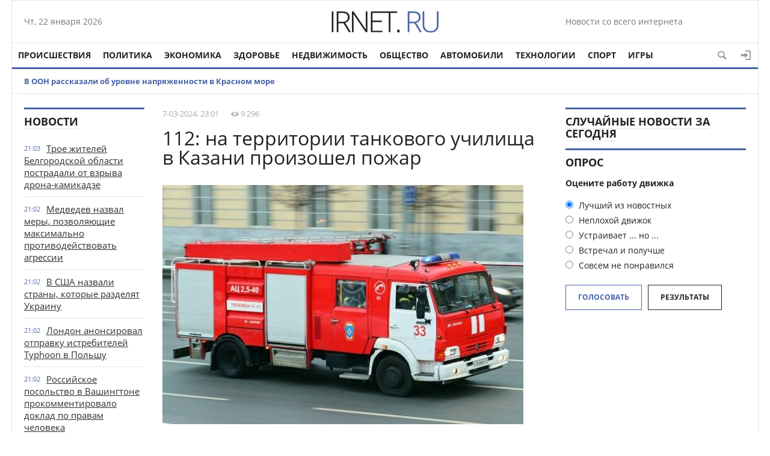

--- FILE ---
content_type: text/html; charset=utf-8
request_url: https://irnet.ru/2024/03/07/112-na-territorii-tankovogo-uchilischa-v-kazani-proizoshel-pozhar.html
body_size: 12735
content:
<!doctype html>
<html>
<head>
<meta http-equiv="Content-Type" content="text/html; charset=utf-8" />
<title>112: на территории танкового училища в Казани произошел пожар &raquo; Новости со всего мира,Интересные новости,Интересные факты,Новости России сегодня</title>
<meta name="description" content="Подтибрившие автомобильные номера у фигуриста Галлямова вернули их возвратно, бросив записку, что «тут" />
<meta name="keywords" content="Утверждается, возгорание, приключилось, казарме, Пожар, предварительным, Сообразно, казармы, этаже, пожаре" />
<meta name="generator" content="DataLife Engine (http://dle-news.ru)" />
<meta property="og:site_name" content="Новости со всего мира,Интересные новости,Интересные факты,Новости России сегодня" />
<meta property="og:type" content="article" />
<meta property="og:title" content="112: на территории танкового училища в Казани произошел пожар" />
<meta property="og:url" content="https://irnet.ru/2024/03/07/112-na-territorii-tankovogo-uchilischa-v-kazani-proizoshel-pozhar.html" />
<meta name="news_keywords" content="Утверждается, возгорание, приключилось, казарме, Пожар, предварительным, Сообразно, казармы, этаже, пожаре" />
<meta property="og:image" content="https://irnet.ru/uploads/posts/2024-03/day_07/irnet.ru_112-na-territorii-tankovogo-uchilischa-v-kazani-proizoshel-pozhar_1.jpeg" />
<link rel="search" type="application/opensearchdescription+xml" href="https://irnet.ru/engine/opensearch.php" title="Новости со всего мира,Интересные новости,Интересные факты,Новости России сегодня" />
<link rel="alternate" type="application/rss+xml" title="Новости со всего мира,Интересные новости,Интересные факты,Новости России сегодня" href="https://irnet.ru/rss.xml" />
<script type="text/javascript" src="/engine/classes/min/index.php?charset=utf-8&amp;g=general&amp;19"></script>
<script type="text/javascript" src="/engine/classes/min/index.php?charset=utf-8&amp;f=engine/classes/masha/masha.js&amp;19"></script>
<link media="screen" href="/engine/editor/css/default.css" type="text/css" rel="stylesheet" />
<meta name="yandex-verification" content="cf6ab3d5fbf8bb21" />
<meta name="viewport" content="width=device-width; initial-scale=1.0">
<meta name="apple-mobile-web-app-capable" content="yes">
<meta name="apple-mobile-web-app-status-bar-style" content="default">

  <script>
  (function(i,s,o,g,r,a,m){i['GoogleAnalyticsObject']=r;i[r]=i[r]||function(){
  (i[r].q=i[r].q||[]).push(arguments)},i[r].l=1*new Date();a=s.createElement(o),
  m=s.getElementsByTagName(o)[0];a.async=1;a.src=g;m.parentNode.insertBefore(a,m)
  })(window,document,'script','https://www.google-analytics.com/analytics.js','ga');

  ga('create', 'UA-99768306-3', 'auto');
  ga('send', 'pageview');
  ga('send', 'pageview');
setTimeout(function () {ga('send', 'event', 'duration', 'vremia', '5');   }, 5000); 
setTimeout(function () {ga('send', 'event', 'duration', 'vremia', '10');   }, 10000); 
setTimeout(function () {ga('send', 'event', 'duration', 'vremia', '15');   }, 15000);
setTimeout(function () {ga('send', 'event', 'duration', 'vremia', '20');   }, 20000);

</script>
<link rel="shortcut icon" href="/templates/1/images/favicon.ico" type="image/x-icon" />
<link media="screen" href="/templates/1/css/style.css"  rel="stylesheet" />
<link media="screen" href="/templates/1/css/engine.css"  rel="stylesheet" />
<link media="screen" href="/templates/1/css/adaptive.css"  rel="stylesheet" />
<script type="text/javascript" src="/templates/1/js/libs.js"></script>
    <script type="text/javascript" src="/templates/1/js/libs2.js"></script>
              <script src="/templates/1/js/jquery.cookie.js"></script>
<!--[if lt IE 9]>
    <script src="http://css3-mediaqueries-js.googlecode.com/svn/trunk/css3-mediaqueries.js"></script>
    <script src="http://html5shim.googlecode.com/svn/trunk/html5.js"></script>
<![endif]-->
</head>

<body>
<script type="text/javascript">
<!--
var dle_root       = '/';
var dle_admin      = '';
var dle_login_hash = '';
var dle_group      = 5;
var dle_skin       = '1';
var dle_wysiwyg    = '1';
var quick_wysiwyg  = '1';
var dle_act_lang   = ["Да", "Нет", "Ввод", "Отмена", "Сохранить", "Удалить", "Загрузка. Пожалуйста, подождите..."];
var menu_short     = 'Быстрое редактирование';
var menu_full      = 'Полное редактирование';
var menu_profile   = 'Просмотр профиля';
var menu_send      = 'Отправить сообщение';
var menu_uedit     = 'Админцентр';
var dle_info       = 'Информация';
var dle_confirm    = 'Подтверждение';
var dle_prompt     = 'Ввод информации';
var dle_req_field  = 'Заполните все необходимые поля';
var dle_del_agree  = 'Вы действительно хотите удалить? Данное действие невозможно будет отменить';
var dle_spam_agree = 'Вы действительно хотите отметить пользователя как спамера? Это приведёт к удалению всех его комментариев';
var dle_complaint  = 'Укажите текст Вашей жалобы для администрации:';
var dle_big_text   = 'Выделен слишком большой участок текста.';
var dle_orfo_title = 'Укажите комментарий для администрации к найденной ошибке на странице';
var dle_p_send     = 'Отправить';
var dle_p_send_ok  = 'Уведомление успешно отправлено';
var dle_save_ok    = 'Изменения успешно сохранены. Обновить страницу?';
var dle_reply_title= 'Ответ на комментарий';
var dle_tree_comm  = '0';
var dle_del_news   = 'Удалить статью';
var allow_dle_delete_news   = false;

//-->
</script>
<div class="top_adv cf"></div>
<section class="wrap cf">
	<header class="header">
		<div class="hleft">
			<div class="current_date">
                <script type="text/javascript">
                    var mydate=new Date() 
                    var year=mydate.getYear() 
                    if (year < 1000) year+=1900 
                    var day=mydate.getDay() 
                    var month=mydate.getMonth() 
                    var daym=mydate.getDate() 
                    if (daym<10) 
                    daym="0"+daym 
                    var dayarray=new Array("Вс","Пн","Вт","Ср","Чт","Пт","Сб") 
                    var montharray=new Array("января","февраля","марта","апреля","мая","июня","июля","августа","сентября","октября","ноября","декабря") 
                    document.write(""+dayarray[day]+", "+daym+" "+montharray[month]+" "+year) 
                </script>
            </div>
			<div class="lang_switch">
				
						</div>
		</div>
		<div class="hright">
	Новости со всего интернета
		
		</div>
        <div class="logo">
            <a href="/"><img src="/templates/1/images/logo.png" alt="" /></a>
        </div>
	</header>        
</section>
<section class="wrap cf">
	<nav class="nav">	
        	<button class="nav_btn" href="" title="Меню"></button>

        	<ul class="main_nav">
	            <li><a href="http://irnet.ru/incidents/">Происшествия</a></li>
                <li><a href="http://irnet.ru/policy/">Политика</a></li>
	            <li><a href="http://irnet.ru/economy/">Экономика</a></li>
	            <li><a href="http://irnet.ru/health/">Здоровье</a></li>
	            <li><a href="http://irnet.ru/realty/">Недвижимость</a></li>
                <li><a href="http://irnet.ru/society/">Общество</a></li>
	            <li><a href="http://irnet.ru/auto/">Автомобили</a></li>
	            <li><a href="http://irnet.ru/technologies/">Технологии</a></li>
	          
                   <li><a href="http://irnet.ru/sport/">Спорт</a></li>
	            <li><a href="http://irnet.ru/games/">Игры</a></li>
             
	        </ul>  
            <div class="header-login"> 
    
    <a class="header_button login_btn icon-login" href="#" title="Войти"></a>
    <div class="login_block">
        <div class="login_header">Войти</div>
        <div class="social_login cf">
            
            
            
            
            
            
        </div>
        <form method="post" action="" class="login_form">
            <input class="inp" type="text" name="login_name" id="login_name" placeholder="Логин:" />
            <input class="inp" type="password" name="login_password" id="login_password" placeholder="Пароль" />

            <div><input class="ch_box_save" type="checkbox" name="login_not_save" id="login_not_save" value="1"/>

            <label class="not_save_label" for="login_not_save"><span></span>Чужой компьютер</label></div>

            <button class="enter-btn" onclick="submit();" type="submit" title="Войти">Войти</button>
            <input name="login" type="hidden" id="login" value="submit" />
            <div class="reg-link"><a href="https://irnet.ru/index.php?do=register" title="Регистрация на сайте">Регистрация</a>&nbsp&nbsp&nbsp<a href="https://irnet.ru/index.php?do=lostpassword">Забыли пароль?</a></div>
        </form>

                  <div class="soc_login cf">                  
                    <div class="login_header" style="padding-top:0;">Через соц. сети</div>
                        
                        
                        
                        
                        
                        
                  </div>
    </div>
    
    
</div>
            <button class="header_button icon-magnifying-glass search_btn"></button>
</nav>
</section>
<section class="wrap cf trends">
	
		<li><a href="https://irnet.ru/2024/01/16/v-oon-rasskazali-ob-urovne-napryazhennosti-v-krasnom-more.html">В ООН рассказали об уровне напряженности в Красном море</a></li>
		
</section>
<div class="wrap searchholder">
	<div class="searchblock cf">
    <form method="post" action="">
                    <input type="hidden" name="subaction" value="search" />
                    <input type="hidden" name="do" value="search" />
                    <input id="story" name="story" type="text" placeholder="Поиск" class="searchform" />
                    <button type="submit" class="searchbt" title="Искать"></button>
                </form>
    </div>
</div>
<section class="wrap container cf">	

	<div class="content">
		<div class="left cf">
			
			
				
			<div class="cf">
				<div class="col_news">					
									<div class="block_header"><a href="#">Новости</a></div>
				<div class="last_news cf">
	<time class="last_news_time">21:03</time> 
	<a href="https://irnet.ru/2024/04/23/troe-zhiteley-belgorodskoy-oblasti-postradali-ot-vzryva-drona-kamikadze.html">
		Трое жителей Белгородской области пострадали от взрыва дрона-камикадзе
		
		
		
		
		
		
		
	
	</a>
</div><div class="last_news cf">
	<time class="last_news_time">21:02</time> 
	<a href="https://irnet.ru/2024/04/23/medvedev-nazval-mery-pozvolyayuschie-maksimalno-protivodeystvovat-agressii.html">
		Медведев назвал меры, позволяющие максимально противодействовать агрессии
		
		
		
		
		
		
		
	
	</a>
</div><div class="last_news cf">
	<time class="last_news_time">21:02</time> 
	<a href="https://irnet.ru/2024/04/23/v-ssha-nazvali-strany-kotorye-razdelyat-ukrainu.html">
		В США назвали страны, которые разделят Украину
		
		
		
		
		
		
		
	
	</a>
</div><div class="last_news cf">
	<time class="last_news_time">21:02</time> 
	<a href="https://irnet.ru/2024/04/23/london-anonsiroval-otpravku-istrebiteley-typhoon-v-polshu.html">
		Лондон анонсировал отправку истребителей Typhoon в Польшу
		
		
		
		
		
		
		
	
	</a>
</div><div class="last_news cf">
	<time class="last_news_time">21:02</time> 
	<a href="https://irnet.ru/2024/04/23/rossiyskoe-posolstvo-v-vashingtone-prokommentirovalo-doklad-po-pravam-cheloveka.html">
		Российское посольство в Вашингтоне прокомментировало доклад по правам человека
		
		
		
		
		
		
		
	
	</a>
</div><div class="last_news cf">
	<time class="last_news_time">21:02</time> 
	<a href="https://irnet.ru/2024/04/23/v-ssha-raskryli-chto-proizoshlo-v-zone-specoperacii.html">
		В США раскрыли, что произошло в зоне спецоперации
		
		
		
		
		
		
		
	
	</a>
</div><div class="last_news cf">
	<time class="last_news_time">21:02</time> 
	<a href="https://irnet.ru/2024/04/23/stoltenberg-nato-ne-planiruet-dopolnitelno-razmeschat-yadernoe-oruzhie.html">
		Столтенберг: НАТО не планирует дополнительно размещать ядерное оружие
		
		
		
		
		
		
		
	
	</a>
</div><div class="last_news cf">
	<time class="last_news_time">21:01</time> 
	<a href="https://irnet.ru/2024/04/23/v-armenii-nachalis-zaderzhaniya-perekryvshih-dorogu-k-gruzii-aktivistov.html">
		В Армении начались задержания перекрывших дорогу к Грузии активистов
		
		
		
		
		
		
		
	
	</a>
</div><div class="last_news cf">
	<time class="last_news_time">21:01</time> 
	<a href="https://irnet.ru/2024/04/23/putin-reshenie-po-zapusku-tretego-etapa-razvitiya-bama-prinyato.html">
		Путин: решение по запуску третьего этапа развития БАМа принято
		
		
		
		
		
		
		
	
	</a>
</div><div class="last_news cf">
	<time class="last_news_time">21:01</time> 
	<a href="https://irnet.ru/2024/04/23/belyy-dom-boevye-deystviya-na-ukraine-razvivayutsya-ne-v-polzu-kieva.html">
		Белый дом: боевые действия на Украине развиваются не в пользу Киева
		
		
		
		
		
		
		
	
	</a>
</div>
<div class="last_news cf">
	<time class="last_news_time">17:10</time> 
	<a href="https://irnet.ru/2024/04/23/razrabotchiki-kingdom-come-deliverance-ii-otreagirovali-na-ischeznovenie-russkogo-yazyka-iz-spiska-podderzhivaemyh-igroy.html">
		Разработчики Kingdom Come: Deliverance II отреагировали на исчезновение русского языка из списка поддерживаемых игрой
		
		
		
		
		
		
		
	
	</a>
</div><div class="last_news cf">
	<time class="last_news_time">17:09</time> 
	<a href="https://irnet.ru/2024/04/23/billi-aylish-poyavilas-v-fortnite-ona-stala-hedlaynerom-tretego-sezona-fortnite-festival.html">
		Билли Айлиш появилась в Fortnite — она стала хедлайнером третьего сезона Fortnite Festival
		
		
		
		
		
		
		
	
	</a>
</div><div class="last_news cf">
	<time class="last_news_time">16:04</time> 
	<a href="https://irnet.ru/2024/04/23/ubit-organ-vrachi-nazvali-samye-toksicheskie-veschestva-dlya-pecheni.html">
		Убить орган. Врачи назвали самые токсические вещества для печени
		
		
		
		
		
		
		
	
	</a>
</div><div class="last_news cf">
	<time class="last_news_time">16:03</time> 
	<a href="https://irnet.ru/2024/04/23/opasnoe-vremya-vrach-poyasnila-kak-lechit-zuby-beremennym.html">
		Опасное время. Врач пояснила, как лечить зубы беременным
		
		
		
		
		
		
		
	
	</a>
</div><div class="last_news cf">
	<time class="last_news_time">16:02</time> 
	<a href="https://irnet.ru/2024/04/23/svarit-po-hitromu-dietolog-rasskazala-pomozhet-li-su-vid-pomolodet.html">
		Сварить по-хитрому. Диетолог рассказала, поможет ли су-вид помолодеть
		
		
		
		
		
		
		
	
	</a>
</div><div class="last_news cf">
	<time class="last_news_time">16:02</time> 
	<a href="https://irnet.ru/2024/04/23/dengi-v-brake-kak-vesti-semeynyy-byudzhet-i-izbezhat-konfliktov.html">
		Деньги в браке. Как вести семейный бюджет и избежать конфликтов
		
		
		
		
		
		
		
	
	</a>
</div><div class="last_news cf">
	<time class="last_news_time">16:02</time> 
	<a href="https://irnet.ru/2024/04/23/dengi-ne-pomogut-myasnikov-nazval-opasnye-bolezni-bogachey.html">
		Деньги не помогут. Мясников назвал опасные болезни богачей
		
		
		
		
		
		
		
	
	</a>
</div><div class="last_news cf">
	<time class="last_news_time">16:01</time> 
	<a href="https://irnet.ru/2024/04/23/chto-takoe-syvorotochnaya-bolezn.html">
		Что такое сывороточная болезнь?
		
		
		
		
		
		
		
	
	</a>
</div><div class="last_news cf">
	<time class="last_news_time">16:01</time> 
	<a href="https://irnet.ru/2024/04/23/chem-opasny-aromatizatory-dlya-avtomobiley.html">
		Чем опасны ароматизаторы для автомобилей?
		
		
		
		
		
		
		
	
	</a>
</div>
				<a href="/lastnews/" class="allnews">Все новости</a>
		
				</div>
				<div class="col_middle">        	
            		
							
						
					<div id='dle-content'><article class="fullstory cf" itemscope itemtype="http://schema.org/NewsArticle">  
    <meta itemprop="image" content="https://irnet.ru/uploads/posts/2024-03/day_07/irnet.ru_112-na-territorii-tankovogo-uchilischa-v-kazani-proizoshel-pozhar_1.jpeg" />
    <meta itemprop="headline" content="112: на территории танкового училища в Казани произошел пожар" />
   <div class="post_info_item" title="Опубликовано"><meta itemprop="datePublished" content="2024-03-07" />7-03-2024, 23:01</div>
               <div class="post_info_item" title="Просмотры"><meta itemprop="interactionCount" content="UserPageVisits:9 296" /><i class="icon-eye2"></i> 9 296</div>   
   
    <div class="post_info cf">
        
       
        
            </div>
    <div class="post_title" id="news-title">
        <h1><span itemprop="name">112: на территории танкового училища в Казани произошел пожар</span></h1>
        
    </div>
    <div class="post_content" itemprop="articleBody">
        <!--dle_image_begin:https://irnet.ru/uploads/posts/2024-03/day_07/irnet.ru_112-na-territorii-tankovogo-uchilischa-v-kazani-proizoshel-pozhar_1.jpeg|left--><img src="https://irnet.ru/uploads/posts/2024-03/day_07/irnet.ru_112-na-territorii-tankovogo-uchilischa-v-kazani-proizoshel-pozhar_1.jpeg" style="float:left;" alt="112: на территории танкового училища в Казани произошел пожар" title="112: на территории танкового училища в Казани произошел пожар"  /><!--dle_image_end--><br />Пожар приключился на территории Казанского длиннейшего танкового училища. Об этом сообщает Telegram-канал 112.<br /><br />По его настоящим, возгорание приключилось на втором этаже казармы.<br /><br />Сообразно предварительным настоящим, при пожаре никто не потерпел.<br />Измерить в экстренных службах рассказал РИА Новости, что возгорание зафиксировали на территории училища, какое размещено по адресу Оренбургский тракт, 6. На пункт происшествия направлены дневальные подразделения пожарных. Информация о пострадавших уточняется.<br />Ранее сообщалось, что в Магадане загорелось складское помещение. Запоздалее возгорание удалось локализовать.   <br>
        
         Источник : https://aif.ru/incidents/112_na_territorii_vysshego_tankovogo_uchilishcha_v_kazani_proizoshel_pozhar
     
  
     
         <div class="mistake">Если вы заметили ошибку в тексте, выделите его и нажимите Ctrl+Enter</div>
    <div class="tags">
        Больше по темам: <span><a href="https://irnet.ru/tags/%D0%A3%D1%82%D0%B2%D0%B5%D1%80%D0%B6%D0%B4%D0%B0%D0%B5%D1%82%D1%81%D1%8F/">Утверждается</a></span> <span><a href="https://irnet.ru/tags/%D0%B2%D0%BE%D0%B7%D0%B3%D0%BE%D1%80%D0%B0%D0%BD%D0%B8%D0%B5/">возгорание</a></span> <span><a href="https://irnet.ru/tags/%D0%BF%D1%80%D0%B8%D0%BA%D0%BB%D1%8E%D1%87%D0%B8%D0%BB%D0%BE%D1%81%D1%8C/">приключилось</a></span> <span><a href="https://irnet.ru/tags/%D0%BA%D0%B0%D0%B7%D0%B0%D1%80%D0%BC%D0%B5/">казарме</a></span> <span><a href="https://irnet.ru/tags/%D0%9F%D0%BE%D0%B6%D0%B0%D1%80/">Пожар</a></span> <span><a href="https://irnet.ru/tags/%D0%BF%D1%80%D0%B5%D0%B4%D0%B2%D0%B0%D1%80%D0%B8%D1%82%D0%B5%D0%BB%D1%8C%D0%BD%D1%8B%D0%BC/">предварительным</a></span> <span><a href="https://irnet.ru/tags/%D0%A1%D0%BE%D0%BE%D0%B1%D1%80%D0%B0%D0%B7%D0%BD%D0%BE/">Сообразно</a></span> <span><a href="https://irnet.ru/tags/%D0%BA%D0%B0%D0%B7%D0%B0%D1%80%D0%BC%D1%8B/">казармы</a></span> <span><a href="https://irnet.ru/tags/%D1%8D%D1%82%D0%B0%D0%B6%D0%B5/">этаже</a></span> <span><a href="https://irnet.ru/tags/%D0%BF%D0%BE%D0%B6%D0%B0%D1%80%D0%B5/">пожаре</a></span>
    </div>
</article>
    <div class="social-likes mblock cf" data-zeroes="yes" data-counters="yes">
                <div class="facebook" title="Поделиться ссылкой на Фейсбуке"></div><div 
                class="vkontakte" title="Поделиться ссылкой во Вконтакте"></div><div 
                class="twitter" title="Поделиться ссылкой в Твиттере"></div><div 
                class="plusone" title="Поделиться ссылкой в Гугл-плюсе"></div><div 
                class="odnoklassniki" title="Поделиться ссылкой в Одноклассниках"></div>
    </div>

    <div class="mblock">
        <div class="block_header">Также по теме</div>
        <article class="shortstory news2 cf">
    <div class="short_info">
        <div class="short_title"><a href="https://irnet.ru/2024/03/07/prichinoy-pozhara-v-tankovom-uchilische-kazani-stala-neispravnaya-elektroprovodka.html">Причиной пожара в танковом училище Казани стала неисправная электропроводка</a>
        </div>
    </div>
</article><article class="shortstory news2 cf">
    <div class="short_info">
        <div class="short_title"><a href="https://irnet.ru/2024/03/07/mchs-v-magadane-zagorelos-skladskoe-pomeschenie.html">МЧС: в Магадане загорелось складское помещение</a>
        </div>
    </div>
</article><article class="shortstory news2 cf">
    <div class="short_info">
        <div class="short_title"><a href="https://irnet.ru/2024/03/07/pozhar-na-sklade-stroymaterialov-v-magadane-lokalizovan.html">Пожар на складе стройматериалов в Магадане локализован</a>
        </div>
    </div>
</article><article class="shortstory news2 cf">
    <div class="short_info">
        <div class="short_title"><a href="https://irnet.ru/2024/02/29/v-zachatevskom-monastyre-moskvy-zagorelsya-neispolzuemyy-korpus.html">В Зачатьевском монастыре Москвы загорелся неиспользуемый корпус</a>
        </div>
    </div>
</article><article class="shortstory news2 cf">
    <div class="short_info">
        <div class="short_title"><a href="https://irnet.ru/2024/01/18/shot-v-pomeschenii-usachevskih-ban-v-moskve-proizoshel-pozhar.html">SHOT: в помещении Усачевских бань в Москве произошел пожар</a>
        </div>
    </div>
</article>
    </div>    
  
        
<div class="mblock">
                <!--dleaddcomments-->
    
    <meta itemprop="interactionCount" content="UserComments:0" />
                <!--dlecomments-->
                <!--dlenavigationcomments-->
</div> 
  
<script src="/templates/1/js/social-likes.min.js"></script></div>	
				</div>
			</div>
			
		</div>	
	</div>
	<div class="right">
          <aside class="right">
      				<div class="block_header"><a href="">Случайные новости за сегодня</a></div>
				
                     
        
             
				
		
		
		<script type="text/javascript">
<!--
function doVote( event ){

	
	var vote_check = $('#dle-vote input:radio[name=vote_check]:checked').val();

	ShowLoading('');

	$.get(dle_root + "engine/ajax/vote.php", { vote_id: "1", vote_action: event, vote_check: vote_check, vote_skin: dle_skin }, function(data){

		HideLoading('');

		$("#vote-layer").fadeOut(500, function() {
			$(this).html(data);
			$(this).fadeIn(500);
		});

	});
}
//-->
</script><div id='vote-layer'><section class="mblock cf">
	<div class="block_header">Опрос</div>
	<div class="question">Оцените работу движка</div>	
	
	<form method="post" name="vote" action="" class="check_radio">
		<div id="dle-vote"><div class="vote"><input id="vote_check0" name="vote_check" type="radio" checked="checked" value="0" /><label for="vote_check0"> Лучший из новостных</label></div><div class="vote"><input id="vote_check1" name="vote_check" type="radio"  value="1" /><label for="vote_check1"> Неплохой движок</label></div><div class="vote"><input id="vote_check2" name="vote_check" type="radio"  value="2" /><label for="vote_check2"> Устраивает ... но ...</label></div><div class="vote"><input id="vote_check3" name="vote_check" type="radio"  value="3" /><label for="vote_check3"> Встречал и получше</label></div><div class="vote"><input id="vote_check4" name="vote_check" type="radio"  value="4" /><label for="vote_check4"> Совсем не понравился</label></div></div>
		<input type="hidden" name="vote_action" value="vote"/>
        <input type="hidden" name="vote_id" id="vote_id" value="1"/>
        <button class="color_button site_button" type="submit" onclick="doVote('vote'); return false;" >Голосовать</button>
	</form>
    <form method="post" name="vote_result" action=''>
        <input type="hidden" name="vote_action" value="results"/>
        <input type="hidden" name="vote_id" value="1"/>
  	    <button class="dark_button site_button" type="button" onclick="doVote('results'); return false;" >Результаты</button>
    </form>
    
	
</section></div>
		
		<div class="mblock">
			<div class="fb-like-box" data-href="https://www.facebook.com/facebook" data-width="100%" data-height="280" data-colorscheme="light" data-show-faces="true" data-header="true" data-stream="false" data-show-border="true"></div>
		</div>
		<div class="mblock">
		
		</div>
		<div class="mblock">		
             		</div>
	</div>
	<div class="cf"></div>
	<div class="mblock cf">
		<div class="block_header"><a href="http://irnet.ru/sport/">Спорт</a></div>
		
	</div>	
		<div class="content_adv cf"></div>
	<section class="cf mblock">
		<div class="block_header">Лучшее за неделю</div>
		
	</section>		
	<div class="mblock cf">
		<div class="block_header">Технологии</div>
		
	</div>	
		<div class="content_adv cf"></div>
	<div class="wblock cf">
		<div class="col5">
			<div class="block_header"><a href="http://irnet.ru/incidents/">Происшествия</a></div>
			<article class="shortstory news4 cf">
    <div class="short_info">
        <div class="date">23 апр 2024</div>
        <div class="short_title"><a href="https://irnet.ru/2024/04/23/zhitelnica-ulyanovskoy-oblasti-priznana-vinovnoy-v-stolknovenii-poezdov.html">Жительница Ульяновской области признана виновной в столкновении поездов</a>
        </div>
    </div>
</article><article class="shortstory news4 cf">
    <div class="short_info">
        <div class="date">23 апр 2024</div>
        <div class="short_title"><a href="https://irnet.ru/2024/04/23/v-moskve-vyzvali-mchs-dlya-gospitalizacii-300-kilogrammovoy-zhenschiny.html">В Москве вызвали МЧС для госпитализации 300-килограммовой женщины</a>
        </div>
    </div>
</article><article class="shortstory news4 cf">
    <div class="short_info">
        <div class="date">23 апр 2024</div>
        <div class="short_title"><a href="https://irnet.ru/2024/04/23/peterburgskogo-teatroveda-dmitrievskuyu-oshtrafovali-za-diskreditaciyu-vs-rf.html">Петербургского театроведа Дмитриевскую оштрафовали за дискредитацию ВС РФ</a>
        </div>
    </div>
</article><article class="shortstory news4 cf">
    <div class="short_info">
        <div class="date">23 апр 2024</div>
        <div class="short_title"><a href="https://irnet.ru/2024/04/23/tri-cheloveka-postradali-iz-za-detonacii-drona-kamikadze-v-shebekino.html">Три человека пострадали из-за детонации дрона-камикадзе в Шебекино</a>
        </div>
    </div>
</article><article class="shortstory news4 cf">
    <div class="short_info">
        <div class="date">23 апр 2024</div>
        <div class="short_title"><a href="https://irnet.ru/2024/04/23/muzhchina-obvinyaemyy-v-podgotovke-terakta-v-bryanske-arestovan-do-21-iyunya.html">Мужчина, обвиняемый в подготовке теракта в Брянске, арестован до 21 июня</a>
        </div>
    </div>
</article>
		</div>
		<div class="col5">
			<div class="block_header"><a href="http://irnet.ru/society/">Общество</a></div>
			
		</div>
		<div class="col5">
			<div class="block_header"><a href="http://irnet.ru/games/">Игры</a></div>
			<article class="shortstory news4 cf">
    <div class="short_info">
        <div class="date">23 апр 2024</div>
        <div class="short_title"><a href="https://irnet.ru/2024/04/23/insayder-watch-dogs-mertva-i-pohoronena-proval-watch-dogs-legion-stal-fatalnym.html">Инсайдер: Watch Dogs мертва и похоронена — провал Watch Dogs: Legion стал фатальным</a>
        </div>
    </div>
</article><article class="shortstory news4 cf">
    <div class="short_info">
        <div class="date">23 апр 2024</div>
        <div class="short_title"><a href="https://irnet.ru/2024/04/23/sleduyuschaya-igra-ot-sozdateley-final-fantasy-xvi-vryad-li-budet-stol-zhe-mrachnoy.html">Следующая игра от создателей Final Fantasy XVI вряд ли будет столь же мрачной</a>
        </div>
    </div>
</article><article class="shortstory news4 cf">
    <div class="short_info">
        <div class="date">23 апр 2024</div>
        <div class="short_title"><a href="https://irnet.ru/2024/04/23/zenless-zone-zero-vyhodit-4-iyulya-data-reliza-poyavilas-v-app-store.html">Zenless Zone Zero выходит 4 июля — дата релиза появилась в App Store</a>
        </div>
    </div>
</article><article class="shortstory news4 cf">
    <div class="short_info">
        <div class="date">23 апр 2024</div>
        <div class="short_title"><a href="https://irnet.ru/2024/04/23/razrabotchiki-kingdom-come-deliverance-ii-otreagirovali-na-ischeznovenie-russkogo-yazyka-iz-spiska-podderzhivaemyh-igroy.html">Разработчики Kingdom Come: Deliverance II отреагировали на исчезновение русского языка из списка поддерживаемых игрой</a>
        </div>
    </div>
</article><article class="shortstory news4 cf">
    <div class="short_info">
        <div class="date">23 апр 2024</div>
        <div class="short_title"><a href="https://irnet.ru/2024/04/23/billi-aylish-poyavilas-v-fortnite-ona-stala-hedlaynerom-tretego-sezona-fortnite-festival.html">Билли Айлиш появилась в Fortnite — она стала хедлайнером третьего сезона Fortnite Festival</a>
        </div>
    </div>
</article>
		</div>
		<div class="col5">
			<div class="block_header"><a href="http://irnet.ru/health/">Здоровье</a></div>
			<article class="shortstory news4 cf">
    <div class="short_info">
        <div class="date">23 апр 2024</div>
        <div class="short_title"><a href="https://irnet.ru/2024/04/23/antipov-den-chto-mozhno-i-chto-nelzya-delat-24-aprelya-2024-goda.html">Антипов день. Что можно и что нельзя делать 24 апреля 2024 года</a>
        </div>
    </div>
</article><article class="shortstory news4 cf">
    <div class="short_info">
        <div class="date">23 апр 2024</div>
        <div class="short_title"><a href="https://irnet.ru/2024/04/23/ubit-organ-vrachi-nazvali-samye-toksicheskie-veschestva-dlya-pecheni.html">Убить орган. Врачи назвали самые токсические вещества для печени</a>
        </div>
    </div>
</article><article class="shortstory news4 cf">
    <div class="short_info">
        <div class="date">23 апр 2024</div>
        <div class="short_title"><a href="https://irnet.ru/2024/04/23/opasnoe-vremya-vrach-poyasnila-kak-lechit-zuby-beremennym.html">Опасное время. Врач пояснила, как лечить зубы беременным</a>
        </div>
    </div>
</article><article class="shortstory news4 cf">
    <div class="short_info">
        <div class="date">23 апр 2024</div>
        <div class="short_title"><a href="https://irnet.ru/2024/04/23/svarit-po-hitromu-dietolog-rasskazala-pomozhet-li-su-vid-pomolodet.html">Сварить по-хитрому. Диетолог рассказала, поможет ли су-вид помолодеть</a>
        </div>
    </div>
</article><article class="shortstory news4 cf">
    <div class="short_info">
        <div class="date">23 апр 2024</div>
        <div class="short_title"><a href="https://irnet.ru/2024/04/23/dengi-v-brake-kak-vesti-semeynyy-byudzhet-i-izbezhat-konfliktov.html">Деньги в браке. Как вести семейный бюджет и избежать конфликтов</a>
        </div>
    </div>
</article>
		</div>
		<div class="col5">
			<div class="block_header"><a href="http://irnet.ru/policy/">Политика</a></div>
			<article class="shortstory news4 cf">
    <div class="short_info">
        <div class="date">23 апр 2024</div>
        <div class="short_title"><a href="https://irnet.ru/2024/04/23/troe-zhiteley-belgorodskoy-oblasti-postradali-ot-vzryva-drona-kamikadze.html">Трое жителей Белгородской области пострадали от взрыва дрона-камикадзе</a>
        </div>
    </div>
</article><article class="shortstory news4 cf">
    <div class="short_info">
        <div class="date">23 апр 2024</div>
        <div class="short_title"><a href="https://irnet.ru/2024/04/23/medvedev-nazval-mery-pozvolyayuschie-maksimalno-protivodeystvovat-agressii.html">Медведев назвал меры, позволяющие максимально противодействовать агрессии</a>
        </div>
    </div>
</article><article class="shortstory news4 cf">
    <div class="short_info">
        <div class="date">23 апр 2024</div>
        <div class="short_title"><a href="https://irnet.ru/2024/04/23/v-ssha-nazvali-strany-kotorye-razdelyat-ukrainu.html">В США назвали страны, которые разделят Украину</a>
        </div>
    </div>
</article><article class="shortstory news4 cf">
    <div class="short_info">
        <div class="date">23 апр 2024</div>
        <div class="short_title"><a href="https://irnet.ru/2024/04/23/london-anonsiroval-otpravku-istrebiteley-typhoon-v-polshu.html">Лондон анонсировал отправку истребителей Typhoon в Польшу</a>
        </div>
    </div>
</article><article class="shortstory news4 cf">
    <div class="short_info">
        <div class="date">23 апр 2024</div>
        <div class="short_title"><a href="https://irnet.ru/2024/04/23/rossiyskoe-posolstvo-v-vashingtone-prokommentirovalo-doklad-po-pravam-cheloveka.html">Российское посольство в Вашингтоне прокомментировало доклад по правам человека</a>
        </div>
    </div>
</article>
		</div>
	</div>	
</section>
<footer class="footer wrap cf">	
		    <div class="footer_links">
		        <ul>

		            <li><a href="/index.php?do=feedback">Контакты</a></li>
	                <li><a href="/engine/rss.php" title="RSS лента" target="_blank" rel="nofollow">RSS</a></li>
		        </ul>
		    </div>
        <div class="copyrights">© 2016-2017 Все права защищены</div>        
		<section class="about cf"></section>		
		<div class="social_menu cf">
	<a href="#" target="_blank" class="social-button icon-mobile" rel="nofollow" title="Мобильное приложение"></a>
	<a href="#" target="_blank" class="social-button icon-facebook" rel="nofollow" title="Facebook"></a>
	<a href="#" target="_blank" class="social-button icon-vk" rel="nofollow" title="ВКонтакте"></a>
	<a href="#" target="_blank" class="social-button icon-twitter" rel="nofollow" title="Twitter"></a>
	<a href="#" target="_blank" class="social-button icon-odnoklassniki" rel="nofollow" title="Одноклассники"></a>
	<a href="#" target="_blank" class="social-button icon-google" rel="nofollow" title="Google+"></a>
	<a href="#" target="_blank" class="social-button icon-youtube-play" rel="nofollow" title="YouTube"></a>
	<a href="/engine/rss.php" target="_blank" class="social-button icon-rss" rel="nofollow" title="RSS лента"></a>
</div>
		<div class="counters">
<!-- Yandex.Metrika informer -->
<a href="https://metrika.yandex.ru/stat/?id=43208549&amp;from=informer"
target="_blank" rel="nofollow"><img src="https://informer.yandex.ru/informer/43208549/3_1_FFFFFFFF_EFEFEFFF_0_pageviews"
style="width:88px; height:31px; border:0;" alt="Яндекс.Метрика" title="Яндекс.Метрика: данные за сегодня (просмотры, визиты и уникальные посетители)" class="ym-advanced-informer" data-cid="43208549" data-lang="ru" /></a>
<!-- /Yandex.Metrika informer -->

<!-- Yandex.Metrika counter -->
<script type="text/javascript">
    (function (d, w, c) {
        (w[c] = w[c] || []).push(function() {
            try {
                w.yaCounter43208549 = new Ya.Metrika({
                    id:43208549,
                    clickmap:true,
                    trackLinks:true,
                    accurateTrackBounce:true
                });
            } catch(e) { }
        });

        var n = d.getElementsByTagName("script")[0],
            s = d.createElement("script"),
            f = function () { n.parentNode.insertBefore(s, n); };
        s.type = "text/javascript";
        s.async = true;
        s.src = "https://mc.yandex.ru/metrika/watch.js";

        if (w.opera == "[object Opera]") {
            d.addEventListener("DOMContentLoaded", f, false);
        } else { f(); }
    })(document, window, "yandex_metrika_callbacks");
</script>
<noscript><div><img src="https://mc.yandex.ru/watch/43208549" style="position:absolute; left:-9999px;" alt="" /></div></noscript>
<!-- /Yandex.Metrika counter -->
		</div>
</footer>

<div id="fb-root"></div>
<script>(function(d, s, id) {
  var js, fjs = d.getElementsByTagName(s)[0];
  if (d.getElementById(id)) return;
  js = d.createElement(s); js.id = id;
  js.src = "//connect.facebook.net/ru_RU/all.js#xfbml=1";
  fjs.parentNode.insertBefore(js, fjs);
}(document, 'script', 'facebook-jssdk'));</script>


<script type="text/javascript"> 
$(function() { 
$(window).scroll(function() { 
if($(this).scrollTop() != 0) { 
$('#totop').fadeIn(); 
} else { 
$('#totop').fadeOut(); 
} 
}); 
$('#totop').click(function() { 
$('body,html').animate({scrollTop:0},800); 
}); 
}); 
</script>

<div id="totop">
	<div class="uparrow icon-angle-up"></div>
</div>

</body>
</html>
<!-- DataLife Engine Copyright SoftNews Media Group (http://dle-news.ru) -->


--- FILE ---
content_type: text/css
request_url: https://irnet.ru/templates/1/css/style.css
body_size: 65490
content:
@import 'normalize.css';

/* font-family: "OpenSansRegular"; */
@font-face {
    font-family: "OpenSansRegular";
    src: url("../fonts/OpenSansRegular.eot");
    src: url("../fonts/OpenSansRegular.eot?#iefix")format("embedded-opentype"),
    url("../fonts/OpenSansRegular.woff") format("woff"),
    url("../fonts/OpenSansRegular.ttf") format("truetype");
    font-style: normal;
    font-weight: normal;
}
/* font-family: "OpenSansBold"; */
@font-face {
    font-family: "OpenSansBold";
    src: url("../fonts/OpenSansBold.eot");
    src: url("../fonts/OpenSansBold.eot?#iefix")format("embedded-opentype"),
    url("../fonts/OpenSansBold.woff") format("woff"),
    url("../fonts/OpenSansBold.ttf") format("truetype");
    font-style: normal;
    font-weight: normal;
}
@font-face {
    font-family: 'icomoon';
    src:    url('../fonts/icomoon.eot?wtz6zf');
    src:    url('../fonts/icomoon.eot?wtz6zf#iefix') format('embedded-opentype'),
        url('../fonts/icomoon.ttf?wtz6zf') format('truetype'),
        url('../fonts/icomoon.woff?wtz6zf') format('woff'),
        url('../fonts/icomoon.svg?wtz6zf#icomoon') format('svg');
    font-weight: normal;
    font-style: normal;
}

[class^="icon-"], [class*=" icon-"], .owl-theme .owl-controls .owl-buttons div:before, .news5:before {
    /* use !important to prevent issues with browser extensions that change fonts */
    font-family: 'icomoon' !important;
    speak: none;
    font-style: normal;
    font-weight: normal;
    font-variant: normal;
    text-transform: none;
    line-height: 1;

    /* Better Font Rendering =========== */
    -webkit-font-smoothing: antialiased;
    -moz-osx-font-smoothing: grayscale;
} 
.icon-chat:before {
    content: "\e900";
    top: 2px;
    position: relative;
}
.icon-flag:before {
    content: "\e901";
}
.icon-eye2:before {
    top: 2px;
    position: relative;
    content: "\e903";
}
.icon-login:before {
    content: "\e904";
}
.icon-magnifying-glass:before {
    content: "\e905";
}
.icon-vk:before {
    content: "\e90b";
}
.icon-google:before {
    content: "\e90d";
}
.icon-chevron-left:before {
    content: "\e902";
}
.icon-chevron-right:before {
    content: "\e906";
}
.icon-refresh:before {
    content: "\f021";
}
.icon-camera:before {
    content: "\f030";
}
.icon-video-camera:before {
    content: "\f03d";
}
.icon-thumbs-o-up:before {
    content: "\f087";
}
.icon-thumbs-o-down:before {
    content: "\f088";
}
.icon-twitter:before {
    content: "\f099";
}
.icon-facebook:before {
    content: "\f09a";
}
.icon-facebook-f:before {
    content: "\f09a";
}
.icon-feed:before {
    content: "\f09e";
}
.icon-rss:before {
    content: "\f09e";
}
.icon-angle-up:before {
    content: "\f106";
}
.icon-angle-down:before {
    content: "\f107";
}
.icon-mobile:before {
    content: "\f10b";
}
.icon-mobile-phone:before {
    content: "\f10b";
}
.icon-thumbs-up:before {
    content: "\f164";
}
.icon-thumbs-down:before {
    content: "\f165";
}
.icon-youtube-play:before {
    content: "\f16a";
}
.icon-odnoklassniki:before {
    content: "\f263";
}
.icon-clock-o:before {
    content: "\f017";
}
.icon-print:before {
    top: 2px;
    position: relative;
    content: "\f02f";
    font-size: 16px;
}
.icon-paperclip:before{
    content: "\f0c6";
}

/* `Main

-----------------------------------------------------------------------------------*/


* {
    margin-top:0;
    margin-bottom:0;
    margin-right:0;
    margin-left:0;
    padding:0;
}
*, *:before, *:after {
  -moz-box-sizing: border-box;
  -webkit-box-sizing: border-box;
  box-sizing: border-box;
}
image{
    border:0;
}
a img,:link img,:visited img,:hover img {
    border:0;
}
a{
    color:#303030;
    font-size:15px;
    text-decoration:underline;
    transition-property: color, opacity, border-color, background;
    transition-duration: 0.2s;
}
a:hover {
    color:#4963a9;
    text-decoration:none;
}
b, strong, th{
    font-family: "OpenSansBold", sans-serif;
    font-weight: normal;
}
h1,h2,h3,h4,h5,h6,pre,form,p,blockquote,fieldset,input {
    margin:0;
    padding:0;
}
textarea{
    border:1px solid #ccc;
    padding:5px;
}
input:focus, textarea:focus {
    outline:none;
}
button:focus{
    outline:none;	
}
h1, h2, h3, h4, h5, h6 {font-weight:normal;}
h1 {font-size:24px;line-height:30px;}
h2 {font-size:22px;line-height:25px;}
h3 {font-size:20px;}
h4 {font-size:18px;}
h5, h6 {font-size: 16px;}
ul, ol{
    padding: 0;
    margin: 0;
}
input[type="checkbox"], input[type="radio"] {
    width: auto; 
    height: auto; 
    padding: 0; 
    margin: 3px 5px 5px 0;
}
.cf:before,
.cf:after {
  content: " ";
  display: table;
} 
.cf:after {
  clear: both;
}
 .cf {
  *zoom: 1;
}
#dle-content:after{
    content: "";
    display: table;
    clear: both;
}
html{
    padding:0px;
}
body{
     font-family:'OpenSansRegular', sans-serif; 
    font-size:15px;
    height:100%;
    margin:0;
    color:#222;
    -webkit-font-smoothing: antialiased !important;
}
.wrap{
    width: 1242px;
    margin: 0 auto;
    position: relative;
    border-left: 1px solid #e3e3e3;
    border-right: 1px solid #e3e3e3;
}
.header{
    padding: 15px 20px;
    background-color: #fff;
    position: relative;
    border-top: 1px solid #e3e3e3;
}
.logo{
    display: block;
    width: 320px;
    height: 40px;
    margin: 0 auto;
}
.logo a img:hover{
    opacity: 0.8;
}
.logo img{
    display: block;
}
.hleft, .hright{
    width: 300px;
    height: 40px;
    font-size: 14px;
    color: #777;
    line-height: 20px;
    padding: 10px 0;
}
.hleft a, .hright a{
    color: #4963a9;
    font-size: 14px;
}
.hleft a:hover, .hright a:hover{
    color: #222;
}
.weather{    
    float: right;
}
.temperature{
    font-family: "OpenSansBold", sans-serif;
}
.hleft{
    float: left;
}
.hright{
    float: right;
}
.lang_switch{
    float: left;
    margin: 0 0 0 20px;
}
.current_date{
    float: left;
}

/* Поиск */

.search_btn.active_search{
    background-color: #4963a9;
    color: #fff;
}
.searchholder{
    padding: 1px 20px 0 20px;
    background-color: #fff;
}
.searchblock{
    width: 100%;
    height: 0;
    padding: 0;
    position: relative;
    background-color: #fafafa;
    overflow: hidden;
    border:1px solid transparent;
}
.searchblock.open{
    height:50px;
    margin-top: 20px;
    border: 1px solid #e3e3e3;
}
.searchform{
    color:#222;
    width:100%;
    height:50px;
    line-height:20px;
    padding:11px 50px 9px 20px;
    border:0;
    margin: 0;
    font-size:14px;    
    background-color:transparent;
    overflow:hidden;
    border-radius: 2px;
}
.searchbt{
    width:30px;
    height:30px;
    border:0 !important;
    display: block;
    position: absolute;
    top: 15px;
    right: 15px;
    background-position: 0 0;
    background-color: transparent;
    opacity: 0.8;
}
.searchbt:hover{
    opacity: 1;
}

.search_btn{    
    display:block;
    height: 60px;
    width: 60px;
    background-color: transparent;
    border:0;
    color: #fff;
    font-size: 14px;
    text-decoration: none;
    position: relative;
    -webkit-transition:abackground-color 0.2s ease;
    -moz-transition:background-color 0.2s ease;
    transition: background-color 0.2s ease;
    background-position:center -280px;
    cursor: pointer !important;
    z-index: 200;
    float: left;
}
.search_btn:before{
    width: 30px;
    height: 30px;
    background-position: 0 0;
    display: block;
    position: absolute;
    top: 15px;
    left: 15px;
    font-size: 18px;
}

.search_btn.active_search:before{
    color: #fff;
}
.header-login{
    height: 40px;
    width: 40px;
    float: right;
    position: relative;
}
.header_button{
    display: block;
    float: right;
    width: 40px;
    height: 40px;
    text-decoration: none;
    z-index: 2;
    transition:0.2s;
}
.header_button:hover{
    background-color: #e3e3e3;
}
.header_button:before{  
    text-align: center;
    display: block;
    position: absolute;
    width: 20px;
    height: 20px;
    line-height: 20px;
    font-size: 18px;
    color: #999;
    top: 10px;
    left: 10px;
    opacity: 1;
}
.login_btn.logged:before{ 
    color: #4963a9;   
}

.name-login{
    position: relative;
    padding: 10px 20px 10px 0;
    display: inline-block;
    color: #aaa;
    font-size: 14px;
    text-decoration: none;
    line-height: 20px;
    font-family: "OpenSansBold", sans-serif;
}
.name-login:hover{
    color: #4963a9;
}
.name-login:after{    
    content: "";
    display: block;
    width: 0;
    height: 0;
    border: 4px solid transparent;
    border-top-color: #4963a9;
    position: absolute;
    top:20px;
    right: 2px;
}
/* login.tpl  */
.login_block:before{
    content: "";
    display: block;
    position: absolute;
    top: -16px;
    right: 12px;
    width: 0;
    height: 0;  
    border: 8px solid transparent;
    border-bottom-color: #e3e3e3;
}
.login_block{
    position: absolute;
    right: 0;
    width: 244px;
    background-color: #fff;
    border:2px solid #e3e3e3;
    z-index: 999999;
    visibility: hidden;
    opacity: 0;
    -moz-transform: translate(0, 100px);
    -ms-transform: translate(0, 100px);
    -webkit-transform: translate(0, 100px);
    transform: translate(0, 100px);
    -moz-transition:  200ms;
    -o-transition:  200ms;
    -webkit-transition:  200ms;
    transition:  200ms;
    color: #222;
}
.active_login{
    visibility: visible;
    opacity: 1;
    top: 0;
    -moz-transform: translate(0, 50px);
    -ms-transform: translate(0, 50px);
    -webkit-transform: translate(0, 50px);
    transform: translate(0, 50px);
}

.login_block .login_header{
    font-size: 20px;
    text-align: center;
    color: #aaa;
    line-height: 26px;
    padding: 20px 0;
}
.profile_menu ul{
    list-style: none;
    width: 100%;
}
.profile_menu li{
    display: block;
}
.profile_menu li a{
    height: 40px;
    line-height: 40px;
    display: block;
    color: #222;
    font-size: 12px;
    text-decoration: none;
    position: relative;
    border-bottom: 1px solid #e3e3e3;
    padding: 0 0 0 20px;
    text-transform: uppercase;
}
.profile_menu li a:hover, .profile_menu li a.profile_link:hover{
    background-color: #e3e3e3;
    color: #000;
    text-decoration: none;
}
.profile_menu li a.logout{
    background-color: #fb4d4d;
    border-bottom: 0;
    color: #fff;
    opacity: 0.7;
}
.profile_menu li a.logout:hover{
    opacity: 1;
}
.profile_menu li a.profile_link{
}
.profile_menu li a i{
    font-style: normal;
    display: block;
    position: absolute;
    top: 0;
    right: 0;
    color: #4963a9;
    font-size: 12px;
    padding: 0 10px;
}
.login_form{
    margin: 0 20px;
    padding-bottom: 20px;
}
.login_form label{
    font-size: 16px;
    display: block;
    margin: 0 0 10px 0;
    line-height: 15px;
}
.login_form label a{
    font-size: 16px;
    color: #4963a9;
}
.login_form label a:hover{
    color: #505050;
}
.login_form .inp{
    width: 100%;
    border:2px solid #e3e3e3;
    height: 40px;
    background-color: #fff;
    padding: 0 0 0 10px;
    color: #909090;
    font-size: 14px;
    margin: 0 0 15px 0;
}
.login_form .inp:focus{
    border:2px solid #999;
}
.login_form .not_save_label{
   font-size: 12px;
   height: 15px;
   line-height: 15px;
   display: inline-block;
   position: relative;
}
.ch_box_save{
    display: inline-block;
}
.enter-btn{
    width: 100%;
    height: 40px;
    line-height: 38px;
    border:2px solid #4963a9;
    background-color:#4963a9;
    text-transform: uppercase;
    font-size: 14px;
    -webkit-border-radius: 3px;
    -moz-border-radius:3px;
    border-radius: 3px;
    color: #fff;
}
.enter-btn:hover{    
    opacity: 0.7;
}
.reg-link{
    margin: 10px 0 0 0;
}
.reg-link a{
    font-size: 12px;
    color: #4963a9;
    text-decoration: none;
}
.reg-link a:hover{
    color: #222;
}


.soc_login{
    padding: 0 20px 20px 20px;
}
.social_menu{
    float: right;
}
.social-button{
    display: block;
    float: left;
    width: 40px;
    height: 40px;
    position: relative;
    margin-right: 1px;
    transition: ease 0.2s all;
    font-size: 18px !important;
}
.soc_login .social-button{
    margin: 0 0 0 0; 
}

.social-button:hover{
    opacity: 0.8;
}
.social-button:before{
    width: 20px;
    height: 20px;
    position: absolute;
    display: block;
    color: #fff;
    top: 10px;
    left: 10px;
    -webkit-transition:all 0.2s ease;
    -moz-transition:all 0.2s ease;
    transition: ease 0.2s all;
    text-align: center;
    line-height: 20px;
}
.icon-mobile{
    background-color: #222;
}
.icon-facebook{
    background-color: #4862a3;
}
.icon-vk{
    background-color: #4d75a3;
}
.icon-twitter{
    background-color: #359bed;
}
.icon-google{
    background-color: #d94533;
}
.icon-odnoklassniki{
    background-color: #f59310;
}
.icon-youtube-play{
    background-color: #cd201f;
}
.iconmr{
    background-color:#168de2;
}
.iconmr:before{
    content: "@";
    font-family: "OpenSansBold";
}
.iconya{
    background-color:#e61400;    
}
.iconya:before{
    content: "Я";
}
.icon-yt:before{
    background-position: -40px -200px;
}
.icon-rss{
    background-color: #ff6600;
}
/* LOGIN end  */


/* navigation menu*/
.nav{
    position: relative;
    border-top:1px solid #e3e3e3;
    height: 44px;
    background-color: #fff;
    border-bottom: 3px solid #4963a9;
}
.nav ul.main_nav{
    list-style: none;
    position: relative;
    padding-right: 80px;
}
.main_nav li{
    position: relative;
    display: block;
    float: left;
    height: 40px;   
    z-index: 100;
}
.main_nav li a{
    display: block;
    padding: 0 10px;
    line-height: 40px;
    font-size: 14px;
    text-decoration: none;
    text-transform: uppercase;
    transition:0.2s;
    color:#222;
    font-family: "OpenSansBold", sans-serif;
}
.main_nav li a:before{
    position: absolute;
    display: block;
    content: "";
    width: 0;
    height: 1px;
    left: 0;
    top: -1px;
    background-color: #4963a9;
    -webkit-transition:all 0.2s ease;
    -moz-transition:all 0.2s ease;
    transition: all 0.2s ease;
}
.main_nav li a:hover:before{
    width: 100%;
}
.main_nav li a.dropi{
    padding: 0 25px 0 20px;
}
.main_nav li a:hover, .main_nav ul.main_nav li.drop:hover .dropi{ 
    color: #4963a9;
}
.main_nav li.drop:hover .dropi:before{
    width: 100%;
}
.main_nav li a.dropi:after{
    content: "\f107";
    line-height: 10px;
    display: block;
    width: 10px;
    height: 10px;
    font-size: 14px;
    font-family: "icomoon";
    position: absolute;
    top:15px;
    right: 12px;
}
.main_nav li:hover ul{
    display: block;
    clear: both;
}
.main_nav li ul{
    display: none;
    height: auto;
    min-width: 200px;
    position: absolute;
    background-color: #fff;
    z-index: 5000000;
    max-width: 100%;
    left: 0;
    border-top: 1px solid #e3e3e3;
}
.main_nav li li{
    display: block;
    float: none;
    width: 100%;
    height: auto;
    border-right: 1px solid #e3e3e3;
    border-left: 1px solid #e3e3e3;
}
.main_nav li li a {
    text-align:left;
    display:block;
    float:none;
    font-size: 13px;
    padding: 0px 20px;
    line-height: 40px !important;
    z-index: 501;
    border-bottom: 1px solid #e3e3e3;
}


.nav_btn{
    display: block;
    width: 20px;
    height: 20px;
    top: 11px;
    position: relative;
    border-width: 3px 0;
    border-style: solid;
    border-color: #999;
    background-color: transparent;
    z-index: 2;
    display: none;
    float: left;
    position: relative;
}
.nav_btn:hover{    
    border-color: #4963a9;
}
.nav_btn:hover:before{
    background-color: #4963a9;    
}
.nav_btn:before{
    content: "";
    display: block;
    position: absolute;
    width: 20px;
    height: 3px;
    background-color: #999;
    top: 6px;
}
.trends{
    background-color: #fff;
    border-bottom: 1px solid #e3e3e3;
}
.trends ul{
    list-style: none;
}
.trends li{
    display: block;
    float: left;
    height: 40px;
    line-height: 40px;
}
.trends_header{
    font-family: "OpenSansBold";
    color: #4963a9;
    padding: 0 10px 0 20px;
}
.trends li a{
    font-size: 13px;
    display: block;
    margin-left: 20px;
    line-height: 40px;
    text-decoration: none;
    transition:0.2s;
    color: #4963a9;
    font-family: "OpenSansBold";
}
.trends li a:hover{
    text-decoration: underline;
    color: #222;
}


.left{
    overflow: hidden;
    margin-right: 330px;
}
.right{
    float: right;
    width: 300px;
}
.col_center{
    width: 520px;
    float: left;
    margin-left: 30px;
}
.col_left{
    width: 320px;
    float: left;
}
.col_news{
    width: 200px;
    float: left;
    margin-right: 30px;
    margin-bottom: 20px;
}
.col_news .last_news_title{
    margin-left: 0;
    font-size: 13px;
}
.col_news .last_news_time{
    margin-right: 10px;
}
.col_middle{
    width: 640px;
    float: left;
}
.container{
    padding: 20px 20px 0 20px;   
    background-color: #fff; 
}
.content{
    margin-right: -330px;
    width: 100%;
    float: left;
}
.featured{
    margin-bottom: 20px;
}
/* main_news.tpl */
.main_news{
    width:25%;
    display: block;
    float: left;
    position: relative;
    overflow: hidden;
    text-decoration: none;
    border-right: 1px solid #fff;
    border-left: 1px solid #fff;
}
.main_news:last-of-type{
    border-right-color: transparent;
}
.tile_bg{
    width: 100%;
    height: 100%;
    position: absolute;
    top: 0;
    left: 0;
    z-index: 0;
    background-size: cover;
    background-position: center;
    background-repeat: no-repeat;
    transition:0.2s;
}
a:hover .tile_bg{
    transform: scale(1.1);
}
.tile{
    padding-top: 66.7%;
    z-index: 1;
    position: relative;
}
.tile:before{
    display: block;
    content: "";
    width: 100%;
    height: 100%;
    position: absolute;
    top: 0;
    left: 0;
    -moz-transition:0.2s background-color;
    -webkit-transition:0.2s background-color;
    transition:0.2s background-color;
}
a:hover .tile:before{
    background-color: rgba(0,0,0,0.3);
}
.tile_content{
    transition:0.2s;
    position: absolute;
    bottom: 0;
    width: 100%;
    padding:17px 20px;
    color: #fff;
    text-shadow:0 1px 0 rgba(0,0,0,0.5);
    z-index: 2;
    overflow: hidden;
    background: rgba(0,0,0,0.5); /* Old browsers */
    background: -moz-linear-gradient(top,  rgba(0,0,0,0) 0%, rgba(0,0,0,0.9) 100%); /* FF3.6+ */
    background: -webkit-gradient(linear, top, left bottom, color-stop(0%,rgba(0,0,0,0)), color-stop(100%,rgba(0,0,0,0.9))); /* Chrome,Safari4+ */
    background: -webkit-linear-gradient(top,  rgba(0,0,0,0) 0%,rgba(0,0,0,0.9) 100%); /* Chrome10+,Safari5.1+ */
    background: -o-linear-gradient(top,  rgba(0,0,0,0) 0%,rgba(0,0,0,0.9) 100%); /* Opera 11.10+ */
    background: -ms-linear-gradient(top,  rgba(0,0,0,0) 0%,rgba(0,0,0,0.9) 100%); /* IE10+ */
    background: linear-gradient(to bottom,  rgba(0,0,0,0) 0%, rgba(0,0,0,0.9) 100%); /* W3C */
}
.tile_title{
    font-size: 16px;
    line-height: 1.25;
    font-family: "OpenSansBold", sans-serif;
    margin-top: 10px;
}
a:hover .tile_content{
    color: #ddd;
}
.news3{
    width:20%;
    display: block;
    float: left;
    position: relative;
    overflow: hidden;
    text-decoration: none;
    border-right: 1px solid #fff;
    border-left: 1px solid #fff;
}
.news3:last-of-type{
    border-right-color: transparent;
}
.news3 .tile{
    padding-top: 100%;
}
.news3 .tile_title{
    font-size: 16px;
}
.multimedia{
    width: 50%;
    display: block;
    float: left;
    position: relative;
    overflow: hidden;
    text-decoration: none;
    border-right: 1px solid #fff;
    border-left: 1px solid #fff;
    border-bottom: 2px solid #fff;
}
.multimedia .tile{
    padding-top: 50%;
}
.mblock .multimedia:nth-of-type(n+3){
    width:33.33333%;
}
.tile_icon{
    position: absolute;
    top: 0;
    left: 0;
    display: block;
    color: #fff;
    width: 40px;
    height: 40px;
    background-color: rgba(217,22,22,0.8);
    text-align: center;
    line-height: 40px;
    transition:0.2s;
    z-index: 5;
}
.multimedia:hover .tile_icon{
    background-color: rgba(217,22,22,1);
}


.date{
    font-size: 12px;
    min-height: 18px;
    line-height: 18px;
}

.col5{
    width: 20%;
    float: left;
    padding: 0 10px;
}


/* last_news.tpl */
.last_news{
    display: block;
    padding: 10px 0;
    border-bottom: 1px solid #e3e3e3;
}
.last_news_time{
    color: #4963a9;
    font-size: 11px;
    margin:2px 0 0 0;
    float: left;
}
.last_news_title{
    font-size: 14px;
    margin-left: 40px;
    display: block;
    text-decoration: none;
    transition:0.2s;
}
.last_news_title.color{
    color: #4963a9;
}
.last_news_title.bold{
    font-family: "OpenSansBold", sans-serif;
}
.title_icon{
    display: inline-block;
    line-height: 12px;
    font-size: 11px;
    background-color:  rgba(110, 134, 253, 0.5);
    color: #fff;
    padding: 2px 4px;
    font-family: "OpenSansRegular", sans-serif;
}
.title_icon:before{
    top: 1px;
    position: relative;
}


.allnews{
    display: block;
    line-height: 40px;
    border: 1px solid #e3e3e3;
    text-align: center;
    text-decoration: none;
    color: #222;
    font-size: 14px;
    text-transform: uppercase;
    margin-top: 10px;
    transition:0.2s;
}
.allnews:hover{
    border-color: #4963a9;
    color: #4963a9;
}
.speedbar{
    color: #999;
    margin-bottom: 20px;
    font-size: 12px;
}
.speedbar a{
    color: #4963a9;
    font-size: 12px;
    text-decoration: none;
}
.sort{
    line-height:20px;
    font-size: 12px;
    color: #222;
    margin-bottom: 20px;
}
.sort a{
    display:inline-block;
    font-size: 12px;
    text-decoration: none;
    color: #222;
    font-family: "OpenSansBold", sans-serif;
    transition:0.2s;
}
.sort a:hover{
    color: #4963a9;
}
.mblock{
    margin-bottom:20px; 
    position: relative;
}
.wblock{
    margin: 0 -10px;
}
.grey_block .wrap{
    padding: 0 20px;
}
.black_block{
    background-color: #222;
    position: relative;
    padding: 20px 0 0 0;
    margin-bottom: 20px;    
}
.content_adv{
    width: 100%;
    overflow: hidden;
    text-align: center;
    margin:0 0 10px 0;
}
.top_adv{
    overflow: hidden;
    text-align: center; 
}
.side_adv{
    overflow: hidden;
    text-align: center;
    margin-bottom: 20px;
}
.block_header{
    line-height: 20px;
    color: #222;
    font-size: 18px;
    margin: 0 0 15px 0;
    text-transform: uppercase;
    border-top: 3px solid #4963a9;
    padding:10px 0 0 0;
    font-family: "OpenSansBold", sans-serif;
}
.block_header a{
    color: #222;
    transition:0.2s;
    font-size: 18px;
    text-decoration: none !important;
    border-bottom: 1px solid #e3e3e3;
}
.block_header a:hover{
    text-decoration: none !important;  
    color: #4963a9;
    border-color:#4963a9;
}
.black_block .block_header, .black_block .block_header a:hover{ 
    color: #fff;
}

/* shortspry.tpl */
.shortstory{
    position: relative;
    padding-top: 15px;
    margin: 15px 0;
    border-top: 1px solid #e3e3e3;
}
.shortstory:first-of-type{
    border-top: 0;
}
.shortstory a{
    text-decoration: none;
}
.short_img{
    width: 180px;
    display: block;
    position: relative;
    overflow: hidden;
    margin: 0 15px 0 0;
    float: left;
}
.short_title{
    line-height: 1.25;
    color: #222;
    text-decoration: none;
    margin-bottom: 5px;
    overflow: hidden;
    font-family: "OpenSansBold", sans-serif;
}
.short_title a{
    color: #222;
    font-size: 18px;
    transition:0.2s;
    text-decoration: none;
}
.short_title a:hover{
    color: #4963a9;
}
.news1 .short_title a{
    font-size: 16px;
}
.news2{
    margin:10px 0;
    padding-top: 10px;
}
.news2 .short_img{
    width: 60px;
}
.news2 .short_title a, .news5 .short_title a{
    font-size: 14px;
}
.news4{
    padding-top: 10px;
    margin: 10px 0;
}
.news4 .short_title a{
    font-size: 14px;
    font-family: "OpenSansRegular", sans-serif;
}
.news4 .date{
    font-size: 11px;
    font-family: "OpenSansBold", sans-serif;
}
.short_content{
    font-size: 13px;
}
.views{
    font-size: 12px;
    color: #999;
}
.toplist{
    counter-reset:list;
}
.news5{
    padding: 0 10px 0 70px;
    width: 20%;
    float: left;
    position: relative;
}
.news5 .short_img{
    float: none;
    width: 100%;
    margin: 0;
}
.news5:before{
    display: block;
    text-align: center;
    position: absolute;
    left: 0;
    top: 0;
    height: 25px;
    line-height: 20px;
    padding: 5px 0 0 0;
    font-size: 12px;
    content: "\e903";
    color: #4963a9;
    width: 50px;
    border:1px solid #e3e3e3;
    border-bottom: 0;   
}
.news5:after{
    content:attr(data-views);
    display:block;
    text-align: center;
    position:absolute;
    width: 50px;
    height: 25px;
    line-height: 20px;
    padding: 0 0 5px 0;
    font-size: 12px;
    color: #4963a9;
    top:25px;
    left:0;
    border:1px solid #e3e3e3;
    border-top: 0;
}

.blogs{
    margin-bottom: 10px;
    border-top: 1px solid #e3e3e3;
    padding: 10px 0 0 0;

}
.blogs:first-of-type{
    border-top: 0;
}
.blogs a{
    transition:0.2s;
    font-size: 13px;
}
.foto{
    width: 80px;
    margin: 0 10px 0 0;
    float: left;
    display: block;
    border-radius: 40px;
}
.author{
    text-decoration: none;
    color: #4963a9;
    font-family: "OpenSansBold";
}
.author:hover{
    color: #777;
}
.blogs_title{
    margin: 0 0 10px 0;
}
.blogs_title a{
    color: #222;
    font-size: 16px;
    font-family: "OpenSansBold";
    text-decoration: none;
}
.blogs_title a:hover{
    color: #777;
}
.blogs .short_info{
    margin-left: 70px;
}
.blogs .date{
    color: #777;
    display: inline-block;
    margin: 0 0 0 10px;
}

/* Рейтинг */
.ratebox{
    float: left;
    margin: 0 10px 0 0;
    color: #aaa;
    font-size: 12px;
    height: 16px;
    line-height: 20px;
}
.ratebox .rating{
    margin-top: 2px;
}
.ratebox span{
    display: block;
    float: left;
}
.button_rating{
    margin: 0;
    height: 16px;
    float: left;
    width: 14px;
    position: relative;
}
.button_rating:before{ 
    display: block;
    position: absolute;
    font-size: 14px;
    height: 14px; 
    top: 0;
    left: 0;
    opacity: 0.5;
}
.icon-thumbs-up:before{
    color: green;
}
.icon-thumbs-down:before{
    color: red;
    top: 3px;
}
.button_rating:hover:before{   
    opacity: 1;
}
.ratingtypeplus{
    color: #999;
    padding: 0px 0px 0px 5px;
}
.ratingplus {
  color: green;
}
.ratingminus {
  color: red;
}
.rating-count{
    float: left;
    line-height: 12px;
    height: 12px;
    padding: 3px 0 0 0;
    font-size: 14px;
    font-family: "OpenSansBold", Arial, sans-serif;
}
.rating-count span{
    display: inline-block;
}
.ratingzero {
  color: #999;
}
.ratingtypeplusminus {
  padding: 0px 5px;
  font-family: "OpenSansBold", sans-serif;
}


/* vote.tpl */
.vote{
    font-size: 14px;
    line-height:25px;
    width:auto !important;
}
.question{
    font-size: 14px;   
    font-family: "OpenSansBold", Arial, sans-serif;
    margin:0 0 15px 0;
}
#dle-vote{
    margin: 0 0 20px 0;
}
.vote_button{    
    border:1px solid #4963a9;
    margin-right: 20px;
    background-color: #4963a9;
}
.vote_button, .results_button{
    height: 40px;
    padding: 0 20px;
    text-align: center;
    font-size: 12px;
    font-family: "OpenSansBold", Arial, sans-serif;
    float: left;
    -webkit-transition:all 0.2s ease;
    -moz-transition:all 0.2s ease;
    transition: ease 0.2s all;
    line-height: 30px;    
    text-transform: uppercase;
}
.results_button{
    border:1px solid #222;
    background-color: #222;
}
.results_button:hover, .vote_button:hover{
    border-color: #303030;
    color: #fff;
    background-color: #505050;
}

/* FOOTER    */
.footer {
    color: #777;
    font-size: 14px;
    background-color: #fff;
    padding: 20px;
    border-top: 3px solid #222;
}
.footer .wrap{
    padding-top:20px;
    padding-bottom:20px;
}
.footer .logo{
    margin: 0 20px 0 0;
}
.footer a{
    text-decoration:none;
    color: #222;
    font-size: 14px;
}
.footer a:hover{
    text-decoration:none;
    color: #4963a9;
}
.copyrights{
    line-height: 20px;
}
.about{
    font-size: 13px;
    line-height: 18px;
    padding-top:20px;
    padding-bottom:20px;
}
.about a{    
    font-size:13px;
}
.footer_links{
    margin:0 0 20px 0;
}
.footer_links ul{
    list-style: none;
}
.footer_links li{
    display: inline-block;
    margin: 0 10px 0 0;
    font-family: "OpenSansBold", sans-serif;
}
.counters{
    float: left;
}

/* searchresults.tpl */
.shortresult{
    margin: 0 0 15px 0;
    color: #909090;
    font-size: 16px;
}
.shortresult a, .shortresult b{
    font-size: 16px;
    text-decoration: none;
    font-family: "OpenSansBold", Arial, sans-serif;
}
.shortresult b{
    color: #4963a9;
}
/* navigation.tpl */
.navigation-holder{
    text-align: center;
    clear: both;
    margin:20px 0;
}
.navigation{
    clear:both;
    display: block;
    margin-bottom: -4px;
}  
.navigation span, .navigation a, .navigation b{ 
    height: 40px;
    line-height: 40px;
    vertical-align: middle;
    font-size:14px;
    float:left;
    font-weight: normal !important;
    border:1px solid #e3e3e3;
    margin:0 -1px 0 0;
}
.navigation span, .navigation a{
    text-align: center;
    width: 40px;
}
.navigation a{
    text-decoration: none !important;
    color:#222;
}
.navigation a:hover{
    text-decoration:none;
    color:#4963a9;
}
.navigation span {    
    text-decoration:none;
    color:#4963a9;
    font-family: "OpenSansBold", sans-serif;
}
.nav_ext{
    margin:0 1px 0 0;
}
.prev, .next{
    display: block;
    float: left;
}
.next a, .prev a{
    text-decoration:none !important;
    display: block;
    line-height: 40px;
}
.prev span, .next span{
    display: none;
}


.post_content, .userinfo{
    font-size: 16px;
    line-height: 1.5;
    color: #222;
    margin-bottom: 20px;
}
.post_content a, .userinfo a{
    font-size: 16px;
    color: #4963a9;
    text-decoration: none;
}
.post_content a:hover, .userinfo a:hover{
    text-decoration: underline;
}
.post_content img{
    max-width: 100%;
    padding:10px 0;
    padding: 10px\9;
    height: auto !important;
}
.ie10 .post_content img{
    padding: 10px;
}
.post_content object, .post_content iframe, .post_content embed{
    max-width: 100%;
    margin: 15px 0 0 0;
}
.post_content img[align="left"], .post_content img[style="float:left;"]{
    padding: 10px 20px 10px 0;
    margin: 0;
    max-width: 100%;
}
.post_content img[align="right"], .post_content img[style="float:right;"]{
    padding: 10px 0 10px 20px;
    margin: 0;
    max-width: 100%;
}
.post_content a:hover img{
    opacity:.8;
}
.post_content h1, .post_content h2, .post_content h3, .post_content h4, .post_content h5, .post_content h6{
    font-family:"OpenSansBold", Arial, sans-serif;
    margin-bottom: 5px;
}
.post_content hr{
    background-color:#e3e3e3;
    border:none;
    height:1px;
    margin:0 0 20px;
}
.post_content table{
    border-collapse:collapse;
    border:none;
    font-size:14px;
    width:100%;
    table-layout:fixed;
    margin-bottom:25px;
}
.post_content table th,.post_content table td{
    padding:10px;
    border:1px solid #e3e3e3;
    font-weight:normal;
    text-align:left;
    vertical-align:middle;
}
.post_content table tr:first-child{
    font-family: "OpenSansBold", sans-serif;
}
.post_content ul{
    margin:0 20px 20px 20px;
}
.post_content ul li{
    display:block;
    position:relative;
    padding:5px 0 0 25px;
    margin-bottom:5px;
    line-height: 1.2;
}
.post_content ul li strong{
    font-family:'OpenSansBold', Arial, sans-serif;
}
.post_content ul li a{
    color:#4963a9;
    text-decoration:underline;
}
.post_content ul li a:hover{
    text-decoration:none;
}
.post_content ul li:before{
    content: '';
    display: block;
    width: 6px !important;
    height: 6px !important;
    position: absolute;
    top: 10px;
    left: 4px;
    background-color: #4963a9;
    -webkit-border-radius: 8px;
    -moz-border-radius: 8px;
    border-radius: 8px;
}
.post_content ol{
    margin:0 20px 20px 20px;
    counter-reset:list;
}
.post_content ol li{
    display:block;
    position:relative;
    padding:5px 0 0 20px;
    margin-bottom:5px;
    counter-reset:list1;
    min-height:32px;
}
.post_content ol li strong{
    font-family:'OpenSansBold', Arial, sans-serif;
}
.post_content ol li a{
    color:#4963a9;
    text-decoration:underline;
}
.post_content ol li a:hover{
    text-decoration:none;
}
.post_content ol li:before{
    content:counter(list)".";
    counter-increment:list;
    display:block;
    position:absolute;
    top:5px;
    left:-2px;
    color:#4963a9;
}
.post_content p{
    margin:0 0 10px 0;
}
.post_content b, .post_content strong{
    font-weight: normal;
    font-family:'OpenSansBold', Arial, sans-serif;
}

/* relatednews.tpl */
.related_news{
    display: block;
    margin-bottom: 20px;
    text-decoration: none;
}
.related_title{
    font-family: "OpenSansBold", sans-serif;
    font-size: 20px;
    line-height: 1.25;
}
.related_img{
    display: block;
    width: 100px;
    float: left;
    margin: 0 20px 0 0;
}

/* pm.tpl */
table.pm td{
    border-top:1px solid #e3e3e3;
    height:40px;
}
table.pm tr:first-child td, table.pm tr:last-child td{
    border-top: 0;
}
.pm{
    font-size: 14px;
}
.pm a{
    font-size: 14px;
}
.pm .bbcodes{
    line-height: 30px !important;
    height: 30px;
    padding: 0 10px;
    margin-top: 20px;
}
.pm_head {
    line-height: 30px;
    font-family: "OpenSansBold", Arial, sans-serif;
    text-decoration:none;

}
.pm td input[type="checkbox"]{
    vertical-align: middle;
}
.pm_list {
    color: #909090;
}
.pm_list a {
    color: #4963a9;
    text-decoration:none;
}
.pm_list a:hover{
    color: #222;
}
.pm_list:last-child, .pm_head:last-child{
    text-align: center;
}
.pm_sub{
    color:#909090;
    margin: 20px 0 0 0;
    font-size: 14px;
    font-style: normal;
}
.pm_sub a{
    color: #4963a9;
    font-size: 14px;
}

.pm_aside{
    width: 100%;
    border:1px solid #e3e3e3;
    color: #909090;
    margin: 0 0 30px 0; 
}
.pm_main{
    overflow: hidden;
}
.pmlinks a{
    width: 33.33333%;
    display:block;
    float: left;
    text-align: center;
    height:40px;
    padding:10px 0;
    line-height:20px;
    color:#4963a9;
    font-size: 13px;
    text-decoration:none;
    border-bottom: 1px solid #e3e3e3;
    border-left: 1px solid #e3e3e3;
    vertical-align: middle;
    font-family: "OpenSansBold",sans-serif;
}
.pmlinks a:first-of-type{
    border-left: 0;
}
.pmlinks a:hover{
    color:#222;
    background-color:#e3e3e3;
}
.pmlinks a:before{
    content: "";
    height: 20px;
    width: 20px;
    display: block;
    margin: 0 0 0 -30px;
    position: absolute;
    opacity: 0.5;
}
.pmlinks a[href*="inbox"]:before{
    background-position: center -860px;
}
.pmlinks a[href*="outbox"]:before{
    background-position: center -900px;
}
.pmlinks a[href*="newpm"]:before{
    background-position: center -940px;
}

.pm_status_content {
    padding: 15px 20px;
    font-size: 14px;
}
/*---прогресс бар---*/
.pm_progress_bar {    
    height:30px;
    width:100%;
    background-color: #e3e3e3;
}
.pm_progress_bar span {
    background:#4963a9;
    font-size: 0em;
    text-indent: -2000em;
    height: 30px;
    display: block;
    overflow: hidden;

}

/* profile_popup.tpl */
.avatar_bg{
    width: 100%;
    height: 150px;
    position: relative;
    z-index: 1;
    background-color: #202020;
}
.avatar_bg:before{
    content: "";
    width: 100%;
    height: 100%;
    position: absolute;
    top: 0;
    left: 0;
    z-index: 2;
}
.avatar_popup{
    width:70px;
    height:70px; 
    background-size: cover; 
    background-position: center center;
    overflow: hidden;
    z-index: 3;
    position: absolute;
    margin: 0 0 0 -35px;
    left: 50%;
    top: 15px;
    outline:5px solid rgba(0,0,0,0.1);
}
.avatar_hover_content{
    position: absolute;
    top: 0;
    left: 0;
    width: 100%;
    height: 100%;
    padding: 20px;
    line-height: 15px;
    z-index: 2;
    color: #fff;
    text-shadow:0 1px 0 rgba(0,0,0,0.3);
}
.avatar_hover_content b{
    font-family: "OpenSansBold", Arial, sans-serif;
    font-weight: normal;
}
.userinfo_left{
    width: 50%;
    float: left;
    height: 100%;
    padding: 0 50px 0 0;
    font-size: 13px;
}
.userinfo_left > div, .userinfo_right div{
    margin: 0 0 10px 0;
}
.userinfo_right .ratebox2{
    float: right !important;
}
.userinfo_right{
    width: 50%;
    float: right;
    height: 100%;
    padding: 0 0 0 50px;
    text-align: right;
    font-size: 13px;
}
.profile_popup_counters{
    background-color: rgba(0,0,0,0.5);
    height: 50px;
    width: 100%;
    color: #fff;
    position: absolute;
    z-index: 4;
    left: 0;
    bottom: 0;
}
.profile_popup_counter{
    width: 40%;
    height: 50px;
    float: left;
    padding: 15px;
    font-size: 14px;
    text-align: center;
    line-height: 20px;
    display: block;
    position: relative;
}
.profile_popup_counter b{
    font-size: 24px;
    font-family: "OpenSansBold", Arial, sans-serif;
}
.profile_popup_counter a{
    position: absolute;
    display: block;
    height: 100%;
    width: 100%;
    top: 0;
    left: 0;
    color: #4963a9;
    text-align: center;
    line-height: 50px;
    text-indent: -9999px;
}
.profile_popup_counter a:hover{
    background-color: rgba(255,255,255,0.1);
}
.profile_popup_counter span{
    display: block;
    text-indent: -9999px;
}
.profile_popup_rss{
    width: 20%;
    float: left;
    height: 50px;
    border-left: 1px solid rgba(255,255,255,0.2);
    border-right:1px solid rgba(255,255,255,0.2);
    color: #fff;
}
.profile_popup_rss a{
    font-size: 24px !important;
    font-family: "OpenSansBold", Arial, sans-serif;
    line-height: 50px;
    color: #fff !important;
    text-decoration: none;
    display: block;
    text-align: center;
}
.profile_popup_rss a:focus{
    outline: none;
}
.profile_popup_rss a:hover{
    background-color: rgba(255,255,255,0.1);
}
/* addnews.tpl */

td .bbcodes{
    height: 30px;
    line-height: 30px !important;
    padding: 0 15px;
    -webkit-border-radius:2px;
    -moz-border-radius: 2px;
    border-radius: 2px;
}
.answer_variant{
    font-size: 12px;
    line-height: 150%;
    color: #777;
}

form#registration .bbcodes{
    margin: 10px 0 0 0;
}


/* Feedback.tpl */
.feedbackta{
    width:100%;
    padding: 5px;
    height: 150px;
}
select[name="recip"]{
    height: 40px;
    padding: 10px;
    line-height: 20px; 
    width: 100%; 
}
select[name="recip"] option{
    line-height: 20px;
}
/* poll.tpl */
.poll{
    margin:20px 0;
    padding: 20px;
    font-size: 14px;
    background-color: #f1f1f1
}
.poll b{
    line-height:20px;
    font-weight: normal;
    text-transform: uppercase;
}
.poll i{
    line-height:30px;
}
/* Buttons */
.buttonholder{
    margin: 20px 0 0 0;
}
.site_button{
    cursor: pointer;
    transition: ease 0.2s all;
    font-size: 12px;
    font-family: "OpenSansBold", sans-serif;
    padding: 0 20px;
    line-height: 40px;
    color: #fff;
    background-color: transparent;
    text-transform: uppercase;
    float: left;
}
.site_button:active{
    border-color: #222;
    background-color: rgba(0,0,0,1);
}
.site_button:hover{
    color: #fff;
}
.dark_button{    
    color: #222;
    border:1px solid #222;
}
.color_button{
    border: 1px solid #4963a9;
    color: #4963a9;
    margin: 0 10px 0 0;
}
.color_button:hover{
    background-color: #4963a9;
}
.dark_button:hover{
    background-color: #222;
}
/* fullstory.tpl */
.fullstory, .tagscloud{
    width:100%;
    line-height:150%;
    margin-bottom: 20px;
}
.tagscloud a{    
    color:#4963a9;
}
.post_title{
    font-size:32px;
    color:#222;
    line-height: 100%;
    margin:0 0 20px 0;
}
.post_title h1{
    font-size: 32px;
    line-height: 100%;
}
.main_photo{
    display: block;
    width: 100%;
    margin-bottom: 15px;
}
.post_info{
    min-height: 20px;
    margin-bottom: 15px;   
}
.post_info_item{
    height: 20px;
    font-size: 13px;
    color: #aaa;
    display: block;
    line-height: 20px;
    float: left;
    margin-right: 20px;
    position: relative;
}
.post_info_item.fviews{
    padding-left:21px;
}
.post_info_item.fviews:before{
    content: "";
    display: block;
    position: absolute;
    width: 16px;
    height: 20px;
    background-position: -40px -70px;
    top: 0;
    left: 0;
}
.span_edit a{
    float: right;
}
.post_info_item a{
        color: #aaa;
    text-decoration: none;
    font-size: 13px;
}
.post_info_item a:hover{
    color: #222;
}
.category{
    float: none;
    margin: 0 0 10px 0;
    font-family: "OpenSansBold", sans-serif;
    text-transform: uppercase;
}
.category a{
    text-decoration: none;
    color: #4963a9;
    font-size: 16px;
}
.category a:hover{
    color: #222;
}
a.comments-num{
    color: #4963a9;
}
.transp_text{
    color: transparent;
}
.tags{
}
.tags a{
    color: #4963a9;
    text-decoration: none;
}
.tags a:hover{
    color: #222;
}

.full_images img{
    width: 100%;
}

.full_images br{
    display: none;
}
.photo_source {
    font-size: 12px;
    color: #999;
    margin: -10px 0 10px 0;
}
a.highslide:hover{
    color: #999;
    text-decoration: none !important;
}

/* addcoments.tpl*/
#comments{
    height: 100px;
}
.addcomment-post{
    color: #909090;
    margin-top:30px;
}
.addcomment-post .social_login{
    margin: 20px 0 0 0;
}
.addcomment_editor{
    width: 390px;
    min-width: 300px;
    height: 60px;
    min-height: 60px;
}
.ccolor{
    font-style: normal;
	color: #4963a9 !important;
}

/* comments.tpl */
/*---Показ древовидных комментариев---*/
.comments-tree-list {
  display: block;
  margin: 0;
  padding: 0;
  list-style: none;
}
.comments-tree-list .comments-tree-list {
  padding-left: 4%;
}
.comments-tree-item {
  display: block;
  margin: 0;
  padding: 0;
}
/*---Форма быстрого ответа на комментарий---*/
#dlefastreplycomments {
  padding:5px;
}
.commentsreplyname {
 padding: 2px; border: 1px solid #bcc0c2;
 width: 200px;
 background: #fff;
}
.comment{
    position: relative;
    padding: 0 0 20px 0;
    margin: 0 0 20px 0;
    border-bottom: 1px solid #e3e3e3;
}
.negative-comment{
    opacity: 0.6;
    transition:0.2s;
    border-bottom:1px solid rgba(255,0,0,0.1);
}
.negative-comment:hover{
    opacity: 1;
}
.comment a{
    color:#4963a9;
    text-decoration:none;
}
.comment a:hover{
    text-decoration:underline;	
    color: #222;
}
.comment_avatar{
    width:50px;
    overflow: hidden;    
    position: absolute;
    top: 0 ;
    left: 0;
}
.comment_avatar img{
    width: 100%;
    display: block;
}
.comment_content{    
    width: 100%;
    padding:0 0 10px 70px;
    font-size: 14px;
    color: #222;
}
.comment_content a{
    font-size: 14px;
    color:;
}
.comment-news a{
    text-decoration:underline;
    margin:0 0 10px 0 !important;
    display: inline-block;
    font-family: "OpenSansBold", sans-serif;
}
.comment-news a:hover{
    text-decoration:none;
}
.comment_meta{
    line-height: 14px;
    font-size: 12px;
    color: #aaa;
    margin: 0 0 10px 0;
}
.comment_meta a{
    font-size: 12px;
}
.comment_date{
    display: inline-block;
    position: relative;
}
.comment_author{
    margin: 0 10px 0 0;
    display: inline-block;
}
.comment_author a{
    font-size: 12px;
}
.comment_author a:hover{
    text-decoration: none;
}
.mass-action{
    margin:-2px 0 0 10px;
    height:14px;
    float:right;
}
.mass-action input[type="checkbox"]{
    margin: 0;
}
.signature{
    color: #777;
    font-size: 12px;
    margin: 10px 0 0 0;
}
.comment_controls{
    margin: 10px 0 0 0;
    min-height: 15px;
    min-height: 15px;
    line-height: 15px;
}
.comment_controls a{
    font-size: 12px;
    margin:0 10px 0 0;
    color: #777;
    font-family: "OpenSansBold", Arial, sans-serif;
}
.comment_controls a:hover{
    color: #4963a9;
    text-decoration: none;
}
.mass_comments_action{
    color:#909090;
    margin-top: 20px;
}
.mass_comments_action select[name="mass_action"]{
    height: 22px;
    border-color: #ccc;
}

.info{
    margin: 0 0 20px 0;
    padding:20px;
    font-size:14px;
    background-color: #f1f1f1;
}
.info a{
    color:#4963a9;
    font-size: 14px;
    text-decoration: none;
}
.info a:hover{
    color: #222;
}

/* registration.tpl */


/* userinfo.tpl */
.usertitle{
    font-size: 14px;
    color: #909090;
}
.user-foto-frame{
    border:1px solid #e3e3e3;
    padding: 20px;
    margin: 0 0 30px 0;
}
.user-foto-frame img{
    width: 100px;
    display: block;
    float: left;
    margin: 0 20px 0 0;
}
.user_data{
    margin: 0 0 0 120px;
    font-size: 14px;
    line-height: 20px;
}
.user_data a{
    font-size: 12px;
}
.user_data .rating{
    display: inline-block !important;
    float: none;
    margin-left: 10px;
}
.uf-left{
    margin:0 0 0 120px ;
}
.uf-item{
    float: left;
    width: 50%;
    text-align: center;
}
.uf-left b{
    font-weight: normal;
    font-family: "OpenSansBold", Arial, sans-serif;
    font-size: 30px;
    line-height: 40px;
}
.email-pm a{
    display: block;
    float: left;
    width: 50%;
    line-height: 50px;
    background-color: rgba(0,0,0,0.1);
    font-size: 20px;
    text-decoration: none;
    text-align: center;
    border: 1px solid rgba(0,0,0,0.3);
}
.email-pm a:hover{
    background-color: rgba(0,0,0,0.5);
    color: #fff;
}

.userinfo .post_content{
    float: none;
}
.profile_cell{
    width: 50%;
    height: 50px;
    line-height: 50px;
    text-align: center;
    float: left;
    border:1px solid #ddd;
    border-top: 0 !important;
    color: #909090;
    font-size: 20px;
    position: relative;
}
.profile_cell:nth-of-type(2n){    
    border-left:0 !important;
}
.profile_cell a{
    display: block;
    width: 100%;
    height: 100%;
    line-height:50px;
    font-size: 20px;
    text-align: center;
    background-color: rgba(0,0,0,0.1);
    color: #4963a9;
    text-decoration: none;
    -webkit-transition:all 0.2s ease;
    -moz-transition:all 0.2s ease;
    transition: ease 0.2s all;
}
.profile_cell a:hover{
    background-color: rgba(0,0,0,0.7);
    color: #fff;
}
.profile_item{
    height: 50px;
    line-height: 50px;
    border:1px solid #ddd;
    border-top: 0 !important;
    color: #909090;
    font-size: 20px;
    position: relative;
    padding: 0 0 0 20px;
}
.profile_item.location{    
    padding: 0 0 0 50px;
    width: 100%;
    background-position: left -970px;
}

.edit_button a{
    display: block;
    text-align: center;
    -webkit-transition:all 0.2s ease;
    -moz-transition:all 0.2s ease;
    transition: ease 0.2s all;
    border:1px solid #e3e3e3;
    background-color: transparent;
    color: #4963a9;
    height: 50px;
    line-height: 50px !important;
    text-decoration: none;
    padding: 0 10px;
    font-family: "OpenSansBold", Arial, sans-serif;
    margin: 0 0 20px 0;
}
.edit_button a:hover{
    background-color: #e3e3e3;
    color: #222;
    text-decoration: none;
}
.block_ip{
    font-size: 12px;
}
.file_upload{
    display: inline-block;
    cursor: pointer;
    -webkit-transition:all 0.2s ease;
    -moz-transition:all 0.2s ease;
    transition: ease 0.2s all;
    overflow: hidden;
    width: 150px;
    position: relative;
}
.file_upload span{
    display: block;
    position: absolute;
}
.file_upload:hover{
    border: 1px solid #000;
    background-color: rgba(0,0,0,0.8);
    color: #fff;
}
.file_upload input[type="file"]{
    margin-top: -50px; 
    margin-left:-410px; 
    -moz-opacity: 0; 
    filter: alpha(opacity=0); 
    opacity: 0; 
}
.hidemail{
    line-height: 40px;
    display: inline-block;
    margin: 0 0 0 10px;
}
.block_ip{
    margin: 10px 0 0 0;
}

table.fulltable{
    width:100%;
    border-collapse: collapse;
    border-spacing: 0;
    border:0;
}
table.fulltable td{
    padding-bottom:15px; 
}
table.fulltable tr:last-of-type td{
	padding: 0;
}
.line{
    margin:5px 0;
    padding:5px 15px;
    border:1px solid #e0e0e0;
    background:#fafafa;
    min-height:20px;
    text-align:left;
    font-size:13px;
}
.sline{
    width: 100px;
    font-size:14px;
    vertical-align: top;
    padding-top: 10px;
}
  .find_rel{
    margin: 15px 0 0 0;
  }
.pline{
    width:400px;
    min-height:15px;
    line-height:15px;
    text-align:left;
}
.import{
    border-right-color:#4963a9 !important;
}
.line a{
    color:#4963a9;
}
.row{
    font-size:13px;
    margin:5px 0;
    padding:5px;
    border:1px solid #e3e3e3;
    background:#fafafa;
}
.row a{
    color:#4963a9;
}
.row h{
    min-width:150px;
    padding:3px;
    margin:0 0 10px 0;
}
.userstop{
    font-size:11px;
    color:#505050;
    border-collapse:collapse;
}
.userstop thead {
    padding:5px 0 0 5px;
    height:20px;
    font-size:12px;
    color:#303030;
    background:#ddd;
}
.userstop table {
    border-collapse:collapse;
}
.userstop td {
    text-align:center;
    height:25px;
    padding:0px;
    border:1px solid #ccc;
}
.userstop a {
    font-size:11px !important;
    text-decoration:none;
    color:#4963a9;
}
.userstop a:hover {
    text-decoration: none;
}
.stat{
    color:#707070;
    font-size:13px;
    min-height:15px;
    margin:0 20px 0 20px;
    padding:2px 0 5px 0;
    border-bottom:1px solid #e0e0e0;
    font-family: "OpenSansBold", Arial, sans-serif;
}
.stat span{
    float:right;
    font-weight:normal;
}
.stat a{
    font-size:13px;
    text-decoration:none;
}
.h-row{
    color:#505050;
    background:#f1f1f1;
    font-family: "OpenSansBold", Arial, sans-serif;
    padding:0 0 0 15px;
    margin:10px 0 0 0;
    line-height: 30px;
}
 textarea, .txsh, .input1, .input2, .input3, .input4, .xfields input[type="text"], input.default, select{
    line-height:20px;
    background:#fff;    
    -webkit-transition:all 0.2s ease;
    -moz-transition:all 0.2s ease;
    transition: ease 0.2s all;
    padding:0 10px;
    color: #303030;
    font-size:16px;
    border: 1px solid #ddd;
}
.f_textarea{
    width: 400px;
}
.txsh, .input1, .input2, .input3, .xfields input[type="text"], input.default{ 
    height:40px ;
    line-height: 20px;
}
textarea{
    min-height: 100px;
}
textarea:focus, .txsh:focus, .input1:focus, .input2:focus, .input3:focus, .search #searchinput:focus, .search #searchuser:focus, .field:focus, .field:hover, .xfields input[type="text"]:focus, input.default:focus{
    box-shadow:none;
    border: 1px solid #aaa;
}
.input1, .xfields input[type="text"], input.default{
    width:100% ;  
}
.input2{
    width:100%;
}
.input3{
    width:160px;  
    margin: 0 10px 0 0;
}
.input4{
    height:100px;
    width:250px;
}
.clear {
    margin:0;
    padding:0;
    height:0px;
    clear:both;
    width:100%;
}
table{
    background:transparent;
    border:0px;
    border-collapse:separate;
}
table td{
    text-align:left;
    padding:0px;
    background:transparent;
}
select#category option{
    height: auto;
}
select{
    font-size: 12px;
    height: 20px;
}
.stext {
    color: #727272;
    font-size: 11px;
}
.stext a:active,
.stext a:visited,
.stext a:link {
    color: #0084ff;
    text-decoration:none;
}
.stext a:hover {
    color: #FFFFFF;
    text-decoration: underline;
}
.ntitle {
    color: #CC00FF;
    font-size: 15px;
    font-weight: bold;
    padding:11px 0 0 6px;
}
.ntitle a {
    color: #0084ff;
    text-decoration: underline;
}
.ntitle a:hover {
    text-decoration:none;
}
.ui-dialog fieldset{
    padding:5px;
    color:#4963a9;
    border:1px solid #ddd;
    margin: 0 0 10px 0;
}
#totop{
    width:60px;
    height: 40px;
    background-color: #000;
    text-align:center;
    position:fixed;
    bottom:20px;
    right:20px;
    cursor:pointer;
    display:none;
    opacity: 0.6;
    z-index: 10;
    transition:0.2s;
}
#totop:hover{
    opacity: 1;
    height: 50px;
}
#totop:hover .uptext{
    visibility: visible;
    opacity: 1;
}
.uparrow{
    line-height: 40px;
    text-align: center;
    font-size: 24px;
    color: #fff;
}
.attachment{
    position: relative;
    padding:0 0 0 10px;
    line-height:16px;
    color: #909090;
    font-size: 14px;
}
.attachment a{
    text-decoration: none;
}
.attachment a:hover{
    color: #222;
    text-decoration: none;
}
.icon-paperclip:before{
    font-size: 20px;
}


.social-likes,.social-likes__widget{
    vertical-align:middle!important;
    word-spacing:0!important;
    text-indent:0!important;
    list-style:none!important;
    color: #fff;
}
.social-likes_visible{
    opacity:1;
    -webkit-transition:opacity .1s ease-in;
    transition:opacity .1s ease-in;
}
.social-likes>*{
    visibility:hidden;
    }
.social-likes_vertical>*{
    display:block;
    }
.social-likes_visible>*{
    visibility:inherit;
}
.social-likes__widget{
    position:relative;
    white-space:nowrap;
}
.social-likes_vertical .social-likes__widget{
    display:block;
    float:left;
    clear:left;
}
.social-likes__button,.social-likes__icon,.social-likes__counter{
    text-decoration:none;
    text-rendering:optimizeLegibility;
}
.social-likes__button,.social-likes__counter{
    display: block;
    margin:0;outline:0;
}
.social-likes_vertical .social-likes__widget{
    display:block;
}
.social-likes_notext .social-likes__button{
    padding-left:0;
}
.social-likes_single-w{
    position:relative;
    display:inline-block;
}
.social-likes_single{
    position:absolute;
    text-align:left;
    z-index:99999;
    visibility:hidden;
    opacity:0;
    -webkit-transition:visibility 0 .11s,opacity .1s ease-in;transition:visibility 0s .11s,opacity .1s ease-in;
    -webkit-backface-visibility:hidden;
    backface-visibility:hidden;
}
.social-likes_single.social-likes_opened{
    visibility:visible;
    opacity:1;
    -webkit-transition:opacity .15s ease-out;
    transition:opacity .15s ease-out;
}
.social-likes__button_single{
    position:relative;
}
@font-face{
    font-family:"social-likes";
    src:url("[data-uri]") format("woff");
    font-weight:400;
    font-style:normal;
}
.social-likes__icon:before{
    content:"";
    position: relative;
    width: 20px;
    color: #fff;
    font-size: 14px;    
}
.social-likes__icon_facebook{
    background-color: #fff;
}
.social-likes__icon_facebook:before{
    content:"\f101";
    color: #4862a3;
    margin: 0 -1px 0 -5px;
}
.social-likes__icon_github:before{
    content:"\f102";
}
.social-likes__icon_mailru:before{
    content:"\f103";
}
.social-likes__icon_odnoklassniki:before{
    content:"\f104";
}
.social-likes__icon_pinterest:before{
    content:"\f105";
}
.social-likes__icon_plusone:before{
    content:"\f106";
}
.social-likes__icon_single:before{
    content:"\f107";
}
.social-likes__icon_twitter:before{
    content:"\f108";
}
.social-likes__icon_vkontakte:before{
    content:"\f109";
}
.social-likes{
    -webkit-transform:translate3d(0,0,0);transform:translate3d(0,0,0);  
}
.social-likes,.social-likes_single-w{
    line-height:1.5;
}
.social-likes,.social-likes__widget_single{
    font-size:20px;
}
.social-likes__widget_facebook{
    background-color: #4862a3;
}
.social-likes__widget_twitter{
    background-color: #359bed;
}
.social-likes__widget_vkontakte{
    background-color: #4d75a3;
}
.social-likes__widget_plusone{
    background-color: #d94533;
}
.social-likes__widget_odnoklassniki {
    background-color: #f59310;
}
.social-likes__widget{
    line-height:1.5;
    text-align:left;
    cursor:pointer;     
    height: 30px;
    line-height: 30px;
    color: #fff;
    transition:opacity 0.1s;
    float: left;
    margin: 0 10px 0 0;
}
.social-likes__widget:hover{
    opacity:0.8;
}
.social-likes__button,.social-likes__counter{
    height: 30px;
    float: left;
    -moz-box-sizing:border-box;
    box-sizing:border-box;
    font-size:12px;
    vertical-align:baseline;
    text-align: center;
}
.social-likes__button{  
    cursor:pointer;
    text-align: center;
    -webkit-user-select:none;
    -moz-user-select:none;
    -ms-user-select:none;
    user-select:none;
    position: relative;
    -webkit-font-smoothing:antialiased;
    -moz-osx-font-smoothing:grayscale;
    width: 30px;
    padding: 0;
}
.social-likes__icon{
    position: relative; 
    font-family:"social-likes";
    font-weight:400;
    line-height:30px;
    font-style:normal;
    speak:none;text-transform:none;
    vertical-align:middle;
}
.social-likes__counter{
    font-weight:400;
    background-color: rgba(0,0,0,0.2);
    padding: 0 10px;
}
        .social-likes_vertical .social-likes__widget{
            min-width:13em;
        }
        .social-likes_vertical .social-likes__counter{position:absolute;top:0;right:0;margin-top:.3em}
        .social-likes_light .social-likes__widget{min-width:0;background:0 0}
        .social-likes_light .social-likes__button{
            min-width:0;
            padding-left:1.35em;
            font-weight:400;
            text-decoration:underline;
            -webkit-font-smoothing:subpixel-antialiased;-moz-osx-font-smoothing:auto
            }
            .social-likes_light .social-likes__icon{margin-top:-.1em;margin-left:-.25em}
            .social-likes_light .social-likes__counter{
                position:static;
                margin-top:0;color:#999
                }

                .social-likes_notext .social-likes__icon_facebook{}

                .social-likes__icon_twitter{
                    top: 2px;
                }
                .social-likes_light .social-likes__icon_twitter{}

                .social-likes_notext .social-likes__icon_plusone{margin-left:0}
                .social-likes__icon_plusone{}
                .social-likes_light .social-likes__icon_plusone{margin-top:0}

                .social-likes__icon_vkontakte{
                    top: 2px;
                }
                .social-likes__icon_facebook{
                    top: -2px;
                }
.shortstory2{
    float: left;
    width: 50%;
    margin-bottom: 30px;
}
.shortstory2:nth-of-type(odd){
    padding-right: 15px;
}
.shortstory2:nth-of-type(even){
    padding-left: 15px;
}
.shortstory2 .short_img{
    width: 100%;
    float: none;
    margin: 0;
}
.shortstory2 .short_title{
    background-color: #f1f1f1;    
    padding: 20px;
    height: 95px;
    overflow: hidden;
}
.shortstory2 .short_title a{
    font-size: 14px;
}
.hauthors{
    text-decoration: none;
    color: #4963a9;
    text-transform:uppercase;
    font-size: 16px;
    font-family: "OpenSansBold", sans-serif;
}
.hauthors:hover{
    color: #333;
}
.hauthors i{
    margin: 0 0 0 10px;
}
.authors{
    width: 100% !important;
    background-color: #f1f1f1;
    padding: 20px 20px 10px 20px !important;
    margin: 10px 0 0 0;
    display: none;
}
.authors ul{
    list-style: none;
    -webkit-columns:2;
    -moz-columns:2;
    columns:2;
}
.authors ul li{
    margin: 0 0 10px 0;
}
.authors ul li a{
    color: #4963a9;
    text-decoration: none;
    font-size: 14px;
    font-family: "OpenSansBold", sans-serif;
}   
.authors ul li a:hover{
    color: #333;
}
.mistake{
    color: #aaa;
    font-size: 12px;
}
